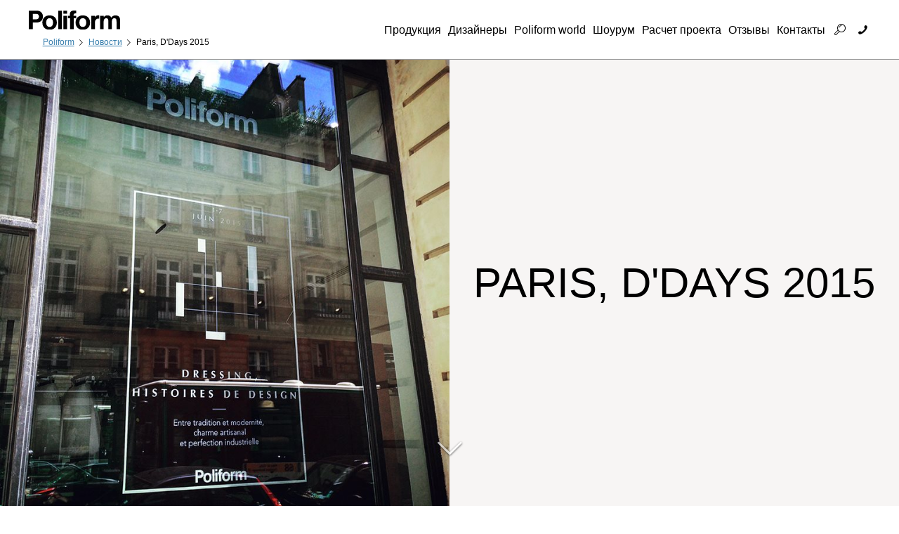

--- FILE ---
content_type: text/html; charset=UTF-8
request_url: https://www.poliform-home.ru/news/paris-d-days-2015/
body_size: 7793
content:
<!DOCTYPE html><html xml:lang="ru" lang="ru"><head> <title>Paris, D'Days 2015 - новости Poliform</title> <meta name="viewport" content="width=device-width, initial-scale=1, minimum-scale=1, maximum-scale=5"> <meta http-equiv="X-UA-Compatible" content="IE=edge"> <link rel="icon" href="/favicon.ico?v1.1" type="image/x-icon"> <link rel="shortcut icon" href="/favicon.ico?v1.1" type="image/x-icon"> <meta name="yandex-verification" content="1d4a1e5cfac87dec" /> <meta name="yandex-verification" content="046898d7e1a3ac24" /> <meta name="yandex-verification" content="015df9fdcb426d95" /> <meta name="google-site-verification" content="6KHln8PRFZKSaZGJ7RrGULTZJFwXIc3u5NGGExFwAvo" /> <meta http-equiv="Content-Type" content="text/html; charset=UTF-8" /><meta name="robots" content="index, follow" /><meta name="keywords" content="Итальянские кухни, итальянская мебель, мебель для кухни" /><meta name="description" content="NEWS | POLIFORM | Paris, D'Days 2015 The 15th D’Days event recently finished, the design festival which involves the Paris showrooms of the main companies in the furnishing" /><link rel="canonical" href="https://www.poliform-home.ru/news/paris-d-days-2015/" /> <link rel="apple-touch-icon" sizes="57x57" href="/local/templates/poliform/images/apple-touch-icon-57x57.png?v1.0"> <link rel="apple-touch-icon" sizes="60x60" href="/local/templates/poliform/images/apple-touch-icon-60x60.png?v1.0"> <link rel="apple-touch-icon" sizes="72x72" href="/local/templates/poliform/images/apple-touch-icon-72x72.png?v1.0"> <link rel="apple-touch-icon" sizes="76x76" href="/local/templates/poliform/images/apple-touch-icon-76x76.png?v1.0"> <link rel="apple-touch-icon" sizes="114x114" href="/local/templates/poliform/images/apple-touch-icon-114x114.png?v1.0"> <link rel="apple-touch-icon" sizes="120x120" href="/local/templates/poliform/images/apple-touch-icon-120x120.png?v1.0"> <link rel="apple-touch-icon" sizes="144x144" href="/local/templates/poliform/images/apple-touch-icon-144x144.png?v1.0"> <link rel="apple-touch-icon" sizes="152x152" href="/local/templates/poliform/images/apple-touch-icon-152x152.png?v1.0"> <link rel="apple-touch-icon" sizes="180x180" href="/local/templates/poliform/images/apple-touch-icon-180x180.png?v1.0"> <link rel="alternate" hreflang="x-default" href="https://www.poliform-home.ru/news/paris-d-days-2015/" /> <!-- BASE STYLES --> <link rel="preload" href="/local/templates/poliform/css/preload_styles.css?1752777179" as="style"><link rel="stylesheet" href="/local/templates/poliform/css/preload_styles.css?1752777179"> </head><body class="page-body "> <!-- Google Tag Manager (noscript) --> <noscript><iframe src="https://www.googletagmanager.com/ns.html?id=GTM-PM46DZMV" height="0" width="0" style="display:none;visibility:hidden"></iframe></noscript> <!-- End Google Tag Manager (noscript) --> <!-- Yandex.Metrika counter --> <script  data-skip-moving="true"> (function(m,e,t,r,i,k,a){m[i]=m[i]||function(){(m[i].a=m[i].a||[]).push(arguments)}; m[i].l=1*new Date(); for (var j = 0; j < document.scripts.length; j++) {if (document.scripts[j].src === r) { return; }} k=e.createElement(t),a=e.getElementsByTagName(t)[0],k.async=1,k.src=r,a.parentNode.insertBefore(k,a)}) (window, document, "script", "https://mc.yandex.ru/metrika/tag.js", "ym"); ym(51834539, "init", { clickmap:true, trackLinks:true, accurateTrackBounce:true, webvisor:true, ecommerce:"dataLayer" }); </script> <noscript><div><img src="https://mc.yandex.ru/watch/51834539" style="position:absolute; left:-9999px;" alt="" /></div></noscript> <!-- /Yandex.Metrika counter --><div id="panel"></div><!-- Page header--><div class="stickyDa"> <div class="header-line"> <div class="container"> <!--.top-callback-button.some-show--> <!-- a.btn.btn-success(href="") Обратный звонок--> <div class="row"> <!-- LOGO BLOCK--> <div class="col-7 col-md-4 align-self-center"> <a href="/" class="logo-block"> <img src="/local/templates/poliform/images/logo.svg?v1.0" alt="www.poliform-home.ru - Салон Poliform Studio" width="105" height="22" /> </a> <div class="breadcrumbs" itemscope itemtype="http://schema.org/BreadcrumbList"> <span id="bx_breadcrumb_0" itemprop="itemListElement" itemscope itemtype="http://schema.org/ListItem" class="breadcrumb-item"> <a href="/" itemprop="item" ><span itemprop="name">Poliform</span><meta itemprop="position" content="1"></a> </span> <span id="bx_breadcrumb_1" itemprop="itemListElement" itemscope itemtype="http://schema.org/ListItem" class="breadcrumb-item"> <a href="/news/" itemprop="item" ><span itemprop="name">Новости</span><meta itemprop="position" content="2"></a> </span><span class="breadcrumb-item" itemprop="itemListElement" itemscope itemtype="http://schema.org/ListItem"><span itemtype="http://schema.org/Thing" itemscope itemprop="item"> <span itemprop="name">Paris, D'Days 2015</span> </span><meta itemprop="position" content="3"></span></div> </div> <!-- MAIN MENU BLOCK--> <div class="col-5 col-md-8 align-self-center"> <div data-target="main-menu" class="menu-cup mobile-menu"><span class="icon-menu"></span></div> <div class="menu-cup mobile-menu"> <a href="tel:+74991323200" title="Позвонить в компанию" class="icon-phone"></a> </div> <div class="main-menu"> <ul> <li class="menu-close"> <a href="/products/">Продукция</a> <ul class="submenu"> <li class="menu-close"> <a href="/products/collections/day/">Day collection</a> <ul class="submenu"> <li> <a href="/products/day-systems/"><span class="menu-item-title">Гостиные Poliform</span></a> </li> <li> <a href="/products/armchairs/"><span class="menu-item-title">Кресла Poliform</span></a> </li> <li> <a href="/products/coffee-tables/"><span class="menu-item-title">Кофейные столики</span></a> </li> <li> <a href="/products/tables/"><span class="menu-item-title">Столы Poliform</span></a> </li> <li> <a href="/products/chairs/"><span class="menu-item-title">Стулья Poliform</span></a> </li> <li> <a href="/products/sideboards/"><span class="menu-item-title">Комоды</span></a> </li> <li> <a href="/products/bookshelves/"><span class="menu-item-title">Книжные полки</span></a> </li> <li> <a href="/products/writing-desks/"><span class="menu-item-title">Письменные столы</span></a> </li> <li> <a href="/products/carpets/"><span class="menu-item-title">Ковры Poliform</span></a> </li> </ul></li> <li class="menu-close"> <a href="/products/collections/night/">Night Collection</a> <ul class="submenu"> <li> <a href="/products/walk-in-closets/"><span class="menu-item-title">Гардеробные Poliform</span></a> </li> <li> <a href="/products/night-complements/"><span class="menu-item-title">Спальни Poliform</span></a> </li> <li> <a href="/products/beds/"><span class="menu-item-title">Кровати Poliform</span></a> </li> <li> <a href="/products/specchiere/"><span class="menu-item-title">Зеркала</span></a> </li> </ul></li> <li class="menu-close"> <a href="/products/collections/kitchen/">Kitchen collection</a> <ul class="submenu"> <li> <a href="/products/kitchens/"><span class="menu-item-title">Кухни Poliform</span></a> </li> <li> <a href="/products/stulya-barnye/"><span class="menu-item-title">Стулья барные Poliform</span></a> </li> </ul></li> <li class="menu-close"> <a href="/products/collections/sofas/">Sofas collection</a> <ul class="submenu"> <li> <a href="/products/sofas/"><span class="menu-item-title">Диваны Poliform</span></a> </li> <li> <a href="/products/coffee-tables/"><span class="menu-item-title">Кофейные столики</span></a> </li> <li> <a href="/products/benches/"><span class="menu-item-title">Банкетки</span></a> </li> <li> <a href="/products/pufy/"><span class="menu-item-title">Пуфы Poliform</span></a> </li> </ul></li> <li> <a href="/products/collections/news-2025/"><span class="menu-item-title">NEWS-2025</span></a> </li> </ul></li> <li> <a href="/designers/"><span class="menu-item-title">Дизайнеры</span></a> </li> <li> <a href="/poliform-world/"><span class="menu-item-title">Poliform world</span></a> </li> <li> <a href="/showroom/"><span class="menu-item-title">Шоурум</span></a> </li> <li> <a href="/project-calculation/"><span class="menu-item-title">Расчет проекта</span></a> </li> <li> <a href="/otzyvy/"><span class="menu-item-title">Отзывы</span></a> </li> <li> <a href="/contacts/"><span class="menu-item-title">Контакты</span></a> </li> <li> <a href="/search/" class="no-underline onlyMobile" title="Поиск"><span class="icon-search"></span><span class="menu-item-title">Поиск</span></a> </li> <li class="mobileHide"> <a href="tel:+74991323200" class="no-underline onlyMobile" title="+7 (499) 132-3200"><span class="icon-phone"></span><span class="menu-item-title">+7 (499) 132-3200</span></a> </li> </ul> </div> </div> </div> </div> </div></div><div class="header-line-cup"></div><section class="content-block"><div class="designer-page margin4"> <div class="full-screen-block without-header"> <div class="row no-gutters"> <div class="col-12 col-sm-6"> <picture class="imageCoverBlock"> <img src="/upload/iblock/f3c/paris_d_days_2015.JPG" alt="Paris, D'Days 2015" /> </picture> </div> <div class="col-12 col-sm-6"> <div class="designer-page-title"> <div class="designer-page-title-name"> <h1 itemprop="name">Paris, D'Days 2015</h1> </div> </div> </div> </div> <div class="full-screen-block-arrow"> <span class="icon-down-open-big"></span> </div> </div> <div class="container margin4"> <div class="row justify-content-center margin4"> <div class="col-10 col-lg-7"> <div class="textBlock center-text"> <div class="textBlock-content"> <div class="texts wow fadeIn"><h2>"Dressing, Histoires de Design" at Silvera Poliform showroom </h2><div class="text"><p> Недавно завершилось 15-е мероприятие D'Days - фестиваль дизайна, в котором ежегодно принимают участие парижские шоу-румы основных компаний в мебельной промышленности.</p><p> Темой этого года была «Опыт», которую Сильвера Полиформ решила интерпретировать в контексте «Одевание, дизайн истории». Инсталляция была посвящена историческому гардеробу Io, спроектированному Паоло Пива в 1989 году, и последней модели гардеробной коллекции Poliform Fitted, разработанной Родольфо Дордони.</p><p> Индивидуальность Io, гардероба, который возвышает ручную работу, с вниманием к дотошным деталям как с точки зрения его дизайна и внутренних аксессуаров, так и абсолютного минимализма Senzafine, развитой модульной системы шкафов-купе, которая вписывается во все пространства, преобразовала выставочный зал Silvera Poliform. в место встречи традиций и современности на несколько дней.</p><p> <br> SILVERA Poliform <br> 33 rue du Bac - 75007 Paris</p></div></div> <br> </div> </div> </div> </div> <div class="container"> <div class="gallery-block"> <div class="row"> <div class="col-xs-12 col-sm-4 col-md-3 col-lg-2"> <div class="image-wrap"> <a href="/upload/iblock/497/Parigi_D_Days_2015_2_125696.JPG" data-fslightbox="Paris, D'Days 2015"> <img src="/upload/resize_cache/iblock/497/554_554_2/Parigi_D_Days_2015_2_125696.JPG" width="554" height="554" alt="Paris, D'Days 2015" /> </a> </div> </div> <div class="col-xs-12 col-sm-4 col-md-3 col-lg-2"> <div class="image-wrap"> <a href="/upload/iblock/74f/Parigi_D_Days_2015_2_125694.JPG" data-fslightbox="Paris, D'Days 2015"> <img src="/upload/resize_cache/iblock/74f/554_554_2/Parigi_D_Days_2015_2_125694.JPG" width="554" height="554" alt="Paris, D'Days 2015 - 1" /> </a> </div> </div> <div class="col-xs-12 col-sm-4 col-md-3 col-lg-2"> <div class="image-wrap"> <a href="/upload/iblock/7e4/Parigi_D_Days_2015_2_125692.JPG" data-fslightbox="Paris, D'Days 2015"> <img src="/upload/resize_cache/iblock/7e4/554_554_2/Parigi_D_Days_2015_2_125692.JPG" width="554" height="554" alt="Paris, D'Days 2015 - 2" /> </a> </div> </div> <div class="col-xs-12 col-sm-4 col-md-3 col-lg-2"> <div class="image-wrap"> <a href="/upload/iblock/14f/Parigi_D_Days_2015_2_125695.JPG" data-fslightbox="Paris, D'Days 2015"> <img src="/upload/resize_cache/iblock/14f/554_554_2/Parigi_D_Days_2015_2_125695.JPG" width="554" height="554" alt="Paris, D'Days 2015 - 3" /> </a> </div> </div> <div class="col-xs-12 col-sm-4 col-md-3 col-lg-2"> <div class="image-wrap"> <a href="/upload/iblock/993/Parigi_D_Days_2015_2_125697.JPG" data-fslightbox="Paris, D'Days 2015"> <img src="/upload/resize_cache/iblock/993/554_554_2/Parigi_D_Days_2015_2_125697.JPG" width="554" height="554" alt="Paris, D'Days 2015 - 4" /> </a> </div> </div> <div class="col-xs-12 col-sm-4 col-md-3 col-lg-2"> <div class="image-wrap"> <a href="/upload/iblock/556/Parigi_D_Days_2015_2_125693.JPG" data-fslightbox="Paris, D'Days 2015"> <img src="/upload/resize_cache/iblock/556/554_554_2/Parigi_D_Days_2015_2_125693.JPG" width="554" height="554" alt="Paris, D'Days 2015 - 5" /> </a> </div> </div> </div> </div> </div> </div></div><div class="container"> </div> </section> <div class="image-wrap"> <picture> <source srcset="/upload/page_images/ki_contacts3_mobile@2x.webp?v1.0 1.25x, /upload/page_images/ki_contacts3_mobile.webp?v1.0" media="(max-width: 480px)" type="image/webp" > <source srcset="/upload/page_images/ki_contacts3_mobile@2x.jpg?v1.0 1.25x, /upload/page_images/ki_contacts3_mobile.jpg?v1.0" media="(max-width: 480px)" > <source srcset="/upload/page_images/ki_contacts3.webp?v1.0" type="image/webp" > <img src="/upload/page_images/ki_contacts3.jpg?v1.0" alt="Контакты" loading="lazy" style="filter: grayscale(40%)" > </picture> <div class="image-wrap-info"> <div class="image-wrap-title">Brandshop Poliform</div> <div class="image-wrap-subTitle">Москва, ул. Дмитрия Ульянова, д. 4/48</div> </div> </div> <footer id="page-footer" class="page-footer"> <div class="container"> <div class="row"> <div class="col-12 col-md-9"> <div class="row margin2"> <div class="col-12 col-md-8"> <div class="row footerMenu"> <div class="col-6 col-sm-4"> <div class="block-title left-text">Коллекции</div> <nav class="simple-menu"> <ul> <li> <a href="/products/kitchens/">Кухни</a> </li> <li> <a href="/products/day-systems/">Гостиные</a> </li> <li> <a href="/products/night-complements/">Спальни</a> </li> <li> <a href="/products/sofas/">Диваны</a> </li> <li> <a href="/products/outdoor/">OUTDOOR</a> </li> <li> <a href="/products/architectural/">ARCHITECTURAL</a> </li> <li> <a href="/products/collections/news-2024/">Новинки 2026</a> </li> </ul></nav> </div> <div class="col-6 col-sm-4"> <div class="block-title left-text">Компания</div> <nav class="simple-menu"> <ul> <li> <a href="/poliform-world/a-human-company/">Компания</a> </li> <li> <a href="/poliform-world/our-knownledge/">Наши знания</a> </li> <li> <a href="/poliform-world/poliform-lab/">Poliform Lab</a> </li> <li> <a href="/news/">Новости</a> </li> <li> <a href="/poliform-world/international-network/">Международная Сеть</a> </li> <li> <a href="/contract/">Проекты</a> </li> <li> <a href="/otzyvy/">Отзывы</a> </li> <li> <a href="/vacancies/">Вакансии</a> </li> </ul></nav> </div> <div class="col-12 col-sm-4"> <div class="block-title left-text">Ищите нас</div> <nav class="simple-menu"> <ul> <li> <a href="https://www.instagram.com/poliform.home?igsh=MXd1NGpvZnVqYjI1cg==" target="_blank">instagram</a> </li> <li> <a href="https://t.me/poliform_home" target="_blank">Telegram</a> </li> </ul></nav> </div> </div> </div> <div class="col-12 col-md-4"> <div id="comp_0c975d2625fee16a3ef2a01f9f052535"><div class="form-block"> <div class="block-title">Рассылка</div> <div class="form-block-description"> <form name="SIMPLE_FORM_5" action="/news/paris-d-days-2015/" method="POST" enctype="multipart/form-data"><input type="hidden" name="bxajaxid" id="bxajaxid_0c975d2625fee16a3ef2a01f9f052535_8BACKi" value="0c975d2625fee16a3ef2a01f9f052535" /><input type="hidden" name="AJAX_CALL" value="Y" /><input type="hidden" name="sessid" id="sessid" value="3a31c7e60b4a02d95644bda85aaa381f" /><input type="hidden" name="WEB_FORM_ID" value="5" /> <input type="hidden" name="params" value='{"AJAX_MODE":"Y","AJAX_OPTION_ADDITIONAL":"","AJAX_OPTION_HISTORY":"N","AJAX_OPTION_JUMP":"N","AJAX_OPTION_STYLE":"Y","CACHE_TIME":"3600","CACHE_TYPE":"A","CHAIN_ITEM_LINK":"","CHAIN_ITEM_TEXT":"","EDIT_URL":"","IGNORE_CUSTOM_TEMPLATE":"N","LIST_URL":"","SEF_MODE":"N","SUCCESS_URL":"","USE_EXTENDED_ERRORS":"N","VARIABLE_ALIASES":{"RESULT_ID":"RESULT_ID","WEB_FORM_ID":"WEB_FORM_ID"},"WEB_FORM_ID":"5","FROM_URL_FIELDS":["SIMPLE_QUESTION_977"],"AJAX_ID":"0c975d2625fee16a3ef2a01f9f052535","~AJAX_MODE":"Y","~AJAX_OPTION_ADDITIONAL":"","~AJAX_OPTION_HISTORY":"N","~AJAX_OPTION_JUMP":"N","~AJAX_OPTION_STYLE":"Y","~CACHE_TIME":"3600","~CACHE_TYPE":"A","~CHAIN_ITEM_LINK":"","~CHAIN_ITEM_TEXT":"","~EDIT_URL":"","~IGNORE_CUSTOM_TEMPLATE":"N","~LIST_URL":"","~SEF_MODE":"N","~SUCCESS_URL":"","~USE_EXTENDED_ERRORS":"N","~VARIABLE_ALIASES":{"RESULT_ID":"RESULT_ID","WEB_FORM_ID":"WEB_FORM_ID"},"~WEB_FORM_ID":"5","~FROM_URL_FIELDS":["SIMPLE_QUESTION_977"],"~AJAX_ID":"0c975d2625fee16a3ef2a01f9f052535"}' /> <div class="form-group-wrap SIMPLE_QUESTION_162 required-field" data-question-sid="SIMPLE_QUESTION_162"> <label for="form_field_11">E-mail<sup>*</sup></label><input type="text" id="form_field_11" placeholder="" class="form-control" name="form_email_11" value="" size="0" /> </div> <div class="form-group-wrap SIMPLE_QUESTION_977 required-field hidden from-url-input" data-question-sid="SIMPLE_QUESTION_977"> <label for="form_field_12" class="form-group"><input type="text" id="form_field_12" placeholder="From URL" class="form-control" name="form_text_12" value=""></label> </div> <div class="userconsent"> </div> <div class="buttons-block"> <input class="btn btn-info" type="submit" name="web_form_submit" value="Отправить" /> </div> </form> </div> </div></div> <div class="margin1"> <iframe src="https://yandex.ru/sprav/widget/rating-badge/81921934595?type=rating" width="150" height="50" title="yandex rating" frameborder="0"></iframe> </div> </div> </div> <div class="row margin2"> <div class="col-12"> <nav class="footer-menu"> <ul> <li> <a href="/">© 2025 Poliform</a> </li> <li> <a href="/sitemap/">Карта сайта</a> </li> <li> <a href="/upload/docs/rekv.docx">Реквизиты</a> </li> <li> <span class="load-popup-form" data-form="1">Обратный звонок</span> </li> <li> <a href="/contacts/cookie-policy/">Использование cookie</a> </li> <li> <a href="/user-policy/">Пользовательское соглашение</a> </li> </ul></nav> </div> </div> </div> <div class="col-12 col-md-3"> <div itemscope itemtype="http://schema.org/Organization" class="company-block"> <a href="/" class="logo-block"> <img src="/local/templates/poliform/images/logo.svg?v1.0" alt="www.poliform-home.ru - Салон Poliform Studio" width="105" height="22" /> </a> <div class="margin05">Салон <span itemprop="name">Poliform</span> - Официальный шоурум</div> <div class="margin05" itemprop="address" itemscope itemtype="http://schema.org/PostalAddress"> <span class="icon-point"></span>Адрес: <span itemprop="postalCode">119333</span>, <span itemprop="addressCountry">Россия</span>, <span itemprop="addressLocality">Москва</span>, <span itemprop="streetAddress">ул.&nbsp;Дмитрия&nbsp;Ульянова,&nbsp;д.&nbsp;4/48</span> </div> <div class="margin05 footer-phone-wrap"> <span class="icon-phone"></span>Телефон:<br /> <a href="tel:+74991323200" class="footer-phone" itemprop="telephone">+7 499 132 3200</a><br /> <a href="tel:+74991323800" class="footer-phone" itemprop="telephone">+7 499 132 3800</a> </div> <div class="margin05"> <span class="icon-mail"></span>E-mail: <a href="mailto:info@poliform-home.ru"><span itemprop="email">info@poliform-home.ru</span></a> </div> <div class="margin05"> <span class="icon-clock"></span>Часы работы: <time class="openingHours" datetime="Mo-Su 11:00−20:00">пн-вс 11:00-20:00</time> </div> <div class="margin05"> <a href="https://www.poliform-home.ru/" itemprop="url">www.poliform-home.ru</a> </div></div> </div> </div> </div> </footer>  <div class="up_button" title="Наверх"></div><link href="/bitrix/cache/css/s1/poliform/page_8e3df4fc07859c72db79e15e4c413eab/page_8e3df4fc07859c72db79e15e4c413eab_v1.css?175976258713559" type="text/css" rel="stylesheet" /><link href="/bitrix/cache/css/s1/poliform/template_a257f1abb64d05a2bdc9c29abc6ab22f/template_a257f1abb64d05a2bdc9c29abc6ab22f_v1.css?175976234591141" type="text/css" data-template-style="true" rel="stylesheet" /><script>if(!window.BX)window.BX={};if(!window.BX.message)window.BX.message=function(mess){if(typeof mess==='object'){for(let i in mess) {BX.message[i]=mess[i];} return true;}};</script><script>(window.BX||top.BX).message({"JS_CORE_LOADING":"Загрузка...","JS_CORE_NO_DATA":"- Нет данных -","JS_CORE_WINDOW_CLOSE":"Закрыть","JS_CORE_WINDOW_EXPAND":"Развернуть","JS_CORE_WINDOW_NARROW":"Свернуть в окно","JS_CORE_WINDOW_SAVE":"Сохранить","JS_CORE_WINDOW_CANCEL":"Отменить","JS_CORE_WINDOW_CONTINUE":"Продолжить","JS_CORE_H":"ч","JS_CORE_M":"м","JS_CORE_S":"с","JSADM_AI_HIDE_EXTRA":"Скрыть лишние","JSADM_AI_ALL_NOTIF":"Показать все","JSADM_AUTH_REQ":"Требуется авторизация!","JS_CORE_WINDOW_AUTH":"Войти","JS_CORE_IMAGE_FULL":"Полный размер"});</script><script src="/bitrix/js/main/core/core.min.js?1759761897229643"></script><script>BX.Runtime.registerExtension({"name":"main.core","namespace":"BX","loaded":true});</script><script>BX.setJSList(["\/bitrix\/js\/main\/core\/core_ajax.js","\/bitrix\/js\/main\/core\/core_promise.js","\/bitrix\/js\/main\/polyfill\/promise\/js\/promise.js","\/bitrix\/js\/main\/loadext\/loadext.js","\/bitrix\/js\/main\/loadext\/extension.js","\/bitrix\/js\/main\/polyfill\/promise\/js\/promise.js","\/bitrix\/js\/main\/polyfill\/find\/js\/find.js","\/bitrix\/js\/main\/polyfill\/includes\/js\/includes.js","\/bitrix\/js\/main\/polyfill\/matches\/js\/matches.js","\/bitrix\/js\/ui\/polyfill\/closest\/js\/closest.js","\/bitrix\/js\/main\/polyfill\/fill\/main.polyfill.fill.js","\/bitrix\/js\/main\/polyfill\/find\/js\/find.js","\/bitrix\/js\/main\/polyfill\/matches\/js\/matches.js","\/bitrix\/js\/main\/polyfill\/core\/dist\/polyfill.bundle.js","\/bitrix\/js\/main\/core\/core.js","\/bitrix\/js\/main\/polyfill\/intersectionobserver\/js\/intersectionobserver.js","\/bitrix\/js\/main\/lazyload\/dist\/lazyload.bundle.js","\/bitrix\/js\/main\/polyfill\/core\/dist\/polyfill.bundle.js","\/bitrix\/js\/main\/parambag\/dist\/parambag.bundle.js"]);</script><script>BX.Runtime.registerExtension({"name":"ui.design-tokens","namespace":"window","loaded":true});</script><script>BX.Runtime.registerExtension({"name":"ui.fonts.opensans","namespace":"window","loaded":true});</script><script>BX.Runtime.registerExtension({"name":"main.popup","namespace":"BX.Main","loaded":true});</script><script>BX.Runtime.registerExtension({"name":"popup","namespace":"window","loaded":true});</script><script>(window.BX||top.BX).message({"LANGUAGE_ID":"ru","FORMAT_DATE":"DD.MM.YYYY","FORMAT_DATETIME":"DD.MM.YYYY HH:MI:SS","COOKIE_PREFIX":"BITRIX_SM","SERVER_TZ_OFFSET":"10800","UTF_MODE":"Y","SITE_ID":"s1","SITE_DIR":"\/","USER_ID":"","SERVER_TIME":1769054754,"USER_TZ_OFFSET":0,"USER_TZ_AUTO":"Y","bitrix_sessid":"3a31c7e60b4a02d95644bda85aaa381f"});</script><script src="/bitrix/js/main/popup/dist/main.popup.bundle.min.js?175976193067261"></script><script>BX.setJSList(["\/local\/templates\/poliform\/js\/fslightbox.js","\/local\/templates\/poliform\/js\/wow.min.js","\/local\/templates\/poliform\/js\/scripts.min.js","\/local\/templates\/.default\/components\/bitrix\/form.result.new\/.default\/script.js"]);</script><script>BX.setCSSList(["\/local\/templates\/.default\/components\/bitrix\/news.detail\/designer-detail\/style.css","\/local\/templates\/.default\/components\/bitrix\/menu\/main-menu\/style.css","\/local\/templates\/.default\/components\/bitrix\/menu\/simple-menu\/style.css","\/local\/templates\/.default\/components\/bitrix\/form.result.new\/.default\/style.css","\/local\/templates\/.default\/components\/bitrix\/menu\/footer-menu\/style.css","\/local\/templates\/poliform\/styles.css","\/local\/templates\/poliform\/template_styles.css"]);</script><script src="/bitrix/cache/js/s1/poliform/template_70f643e34028ae175a6c9c05057d99b1/template_70f643e34028ae175a6c9c05057d99b1_v1.js?175976234513990"></script><script src="/bitrix/cache/js/s1/poliform/page_c2e86c56e748aa6a5b9f51a400524e9d/page_c2e86c56e748aa6a5b9f51a400524e9d_v1.js?175976258730892"></script><script>new Image().src='https://poliform-home.ru/bitrix/spread.php?s=QklUUklYX1NNX1NIT1dfTUFJTl9TQ1JFRU4BWQExODAwMTU4NzU0AS8BAQExAkJJVFJJWF9TTV9TSE9XX01BSU5fU0NSRUVOAVkBMTc2OTE0MTE1NAEvAQEBAg%3D%3D&k=efeefc1a53612c3ea936ef6489708168';</script><script>function _processform_8BACKi(){	if (BX('bxajaxid_0c975d2625fee16a3ef2a01f9f052535_8BACKi'))	{	var obForm = BX('bxajaxid_0c975d2625fee16a3ef2a01f9f052535_8BACKi').form;	BX.bind(obForm, 'submit', function() {BX.ajax.submitComponentForm(this, 'comp_0c975d2625fee16a3ef2a01f9f052535', true)});	}	BX.removeCustomEvent('onAjaxSuccess', _processform_8BACKi);
}
if (BX('bxajaxid_0c975d2625fee16a3ef2a01f9f052535_8BACKi'))	_processform_8BACKi();
else	BX.addCustomEvent('onAjaxSuccess', _processform_8BACKi);</script><script> window.UrlInput_0 = document.querySelector('[data-question-sid="SIMPLE_QUESTION_977"] input[type="text"]'); if ( window.UrlInput_0 !== undefined && window.UrlInput_0 !== null ) { window.UrlInput_0.value = document.location.href; } </script><script> (function(w,d,u){ var s=d.createElement('script');s.async=true;s.src=u+'?'+(Date.now()/60000|0); var h=d.getElementsByTagName('script')[0];h.parentNode.insertBefore(s,h); })(window,document,'https://cdn-ru.bitrix24.ru/b8315607/crm/site_button/loader_3_3huhhm.js'); </script></body></html>

--- FILE ---
content_type: text/css
request_url: https://www.poliform-home.ru/local/templates/poliform/css/preload_styles.css?1752777179
body_size: 5269
content:
@charset "UTF-8";@font-face{font-family:fontello;font-display:block;src:url(/local/templates/poliform/fonts/fontello.eot?23998697);src:url(/local/templates/poliform/fonts/fontello.eot?23998697#iefix) format("embedded-opentype"),url(/local/templates/poliform/fonts/fontello.woff2?23998697) format("woff2"),url(/local/templates/poliform/fonts/fontello.woff?23998697) format("woff"),url(/local/templates/poliform/fonts/fontello.ttf?23998697) format("truetype"),url(/local/templates/poliform/fonts/fontello.svg?23998697#fontello) format("svg");font-weight:400;font-style:normal}.icon-before,[class*=" icon-"]:before,[class^=icon-]:before{font-family:fontello;font-style:normal;font-weight:400;speak:none;display:inline-block;text-decoration:inherit;width:1em;margin-right:.2em;text-align:center;font-variant:normal;text-transform:none;line-height:1em;margin-left:.2em;-webkit-font-smoothing:antialiased;-moz-osx-font-smoothing:grayscale}.icon-location:before{content:"\e800"}.icon-heart:before{content:"\e801"}.icon-search:before{content:"\e802"}.icon-star:before{content:"\e803"}.icon-user:before{content:"\e804"}.icon-attach:before{content:"\e805"}.icon-eye:before{content:"\e806"}.icon-comment:before{content:"\e807"}.icon-cog:before{content:"\e808"}.icon-params:before{content:"\e809"}.icon-truck:before{content:"\e80a"}.icon-diamond:before{content:"\e80b"}.icon-mail:before{content:"\e80c"}.icon-camera:before{content:"\e80d"}.icon-photo:before{content:"\e80e"}.icon-paper-plane:before{content:"\e80f"}.icon-down-open-big:before{content:"\e810"}.icon-left-open-big:before{content:"\e811"}.icon-right-open-big:before{content:"\e812"}.icon-up-open-big:before{content:"\e813"}.icon-arrows-ccw:before{content:"\e814"}.icon-phone:before{content:"\e815"}.icon-cancel:before{content:"\e816"}.icon-menu:before{content:"\f0c9"}.icon-doc-text:before{content:"\f0f6"}.icon-file-pdf:before{content:"\f1c1"}.icon-file-word:before{content:"\f1c2"}.icon-file-excel:before{content:"\f1c3"}.icon-file-powerpoint:before{content:"\f1c4"}.icon-sliders:before{content:"\f1de"}.icon-twitter:before{content:"\f309"}.icon-facebook:before{content:"\f30c"}.icon-gplus:before{content:"\f30f"}.icon-pinterest:before{content:"\f312"}.icon-instagram:before{content:"\f32d"}html{width:100%;height:100%;font-family:sans-serif;line-height:1.15;-webkit-text-size-adjust:100%;-ms-text-size-adjust:100%;-ms-overflow-style:scrollbar;-webkit-tap-highlight-color:transparent}body{width:100%;min-height:100%;position:relative;margin:0;font-family:"Helvetica Neue",Helvetica,Verdana,sans-serif;font-size:1.1rem;font-weight:400;line-height:1.6;color:#000;text-align:left;background-color:#fff;-webkit-box-sizing:border-box;-moz-box-sizing:border-box;box-sizing:border-box;padding:0 0 390px}body.main-page{padding-top:0}@media (min-width:768px) and (max-width:991.98px){body{padding-bottom:0}}@media (max-width:575.98px){body{padding:0;font-size:15px}body #panel{display:none}}*,::after,::before{box-sizing:border-box;outline:0}@-ms-viewport{width:device-width}article,aside,figcaption,figure,footer,header,hgroup,main,nav,section{display:block}[tabindex="-1"]:focus{outline:0!important}.d-none{display:none}.d-inline{display:inline}.d-inline-block{display:inline-block}.d-block{display:block}.d-flex{display:flex}@media (min-width:576px){.d-sm-none{display:none}.d-sm-inline{display:inline}.d-sm-inline-block{display:inline-block}.d-sm-block{display:block}.d-sm-flex{display:flex}}@media (min-width:768px){.d-md-none{display:none}.d-md-inline{display:inline}.d-md-inline-block{display:inline-block}.d-md-block{display:block}.d-md-flex{display:flex}}@media (min-width:992px){.d-lg-none{display:none}.d-lg-inline{display:inline}.d-lg-inline-block{display:inline-block}.d-lg-block{display:block}.d-lg-flex{display:flex}}@media (min-width:1200px){.d-xl-none{display:none}.d-xl-inline{display:inline}.d-xl-inline-block{display:inline-block}.d-xl-block{display:block}.d-xl-flex{display:flex}}@media (min-width:1600px){.d-xxl-none{display:none}.d-xxl-inline{display:inline}.d-xxl-inline-block{display:inline-block}.d-xxl-block{display:block}.d-xxl-flex{display:flex}}.align-self-center{align-self:center}.align-self-flexend{align-self:flex-end}.justify-content-center{justify-content:center}main{margin-top:20px;margin-bottom:20px}main:first-child{margin-top:0}main:last-child{margin-bottom:0}@-webkit-keyframes move{0%{bottom:50px;-moz-opacity:1;-khtml-opacity:1;opacity:1}50%{bottom:20px;-moz-opacity:.6;-khtml-opacity:.6;opacity:.6}100%{bottom:50px;-moz-opacity:1;-khtml-opacity:1;opacity:1}}@-moz-keyframes move{0%{bottom:50px;-moz-opacity:1;-khtml-opacity:1;opacity:1}50%{bottom:20px;-moz-opacity:.6;-khtml-opacity:.6;opacity:.6}100%{bottom:50px;-moz-opacity:1;-khtml-opacity:1;opacity:1}}@-ms-keyframes move{0%{bottom:50px;-moz-opacity:1;-khtml-opacity:1;opacity:1}50%{bottom:20px;-moz-opacity:.6;-khtml-opacity:.6;opacity:.6}100%{bottom:50px;-moz-opacity:1;-khtml-opacity:1;opacity:1}}@-o-keyframes move{0%{bottom:50px;-moz-opacity:1;-khtml-opacity:1;opacity:1}50%{bottom:20px;-moz-opacity:.6;-khtml-opacity:.6;opacity:.6}100%{bottom:50px;-moz-opacity:1;-khtml-opacity:1;opacity:1}}@keyframes move{0%{bottom:50px;-moz-opacity:1;-khtml-opacity:1;opacity:1}50%{bottom:20px;-moz-opacity:.6;-khtml-opacity:.6;opacity:.6}100%{bottom:50px;-moz-opacity:1;-khtml-opacity:1;opacity:1}}.full-screen-block{position:relative;overflow:hidden;width:100%;height:100vh;min-height:600px;background:#000}.full-screen-block-arrow{position:absolute;left:50%;width:40px;height:80px;margin-left:-20px;bottom:50px;font-size:40px;line-height:40px;color:#fff;cursor:pointer;z-index:20;-webkit-animation:move 2s infinite ease-in-out;-moz-animation:move 2s infinite ease-in-out;-ms-animation:move 2s infinite ease-in-out;-o-animation:move 2s infinite ease-in-out;animation:move 2s infinite ease-in-out}.full-screen-block-arrow .icon-down-open-big{width:100%;max-width:0;text-align:center;text-shadow:0 1px 3px #000}.full-screen-block-arrow .icon-down-open-big:before{margin-left:0;margin-right:0}.full-screen-block-menu{position:absolute;right:40px;width:40px;height:40px;top:40px;font-size:40px;line-height:40px;color:#fff;cursor:pointer;z-index:20;-moz-opacity:.7;-khtml-opacity:.7;opacity:.7}.full-screen-block.without-header{height:calc(100vh - 85px)}.full-screen-block.max-height-50{max-height:50vh}.full-screen-block.max-height-60{max-height:60vh}.full-screen-block.max-height-70{max-height:70vh}.full-screen-block>.row{height:inherit;min-height:inherit}.full-screen-block-title{position:absolute;width:100%;z-index:20;top:50%;left:0;font-size:40px;line-height:50px;vertical-align:middle;margin-top:-25px;text-align:center;color:#fff;text-transform:uppercase}.full-screen-block-title .top-title{font-size:30px;line-height:40px;position:absolute;top:-50px;text-align:center;width:100%}.full-screen-block-title h1{text-align:center}.full-screen-block-description{font-size:16px;line-height:20px}.full-screen-block-text{position:absolute;width:100%;z-index:20;bottom:130px;left:0;font-size:18px;line-height:22px;vertical-align:middle;text-align:center;color:#fff}.full-screen-block-text p{margin-top:10px;margin-bottom:10px}.full-screen-block-text p:first-child{margin-top:0}.full-screen-block-text p:last-child{margin-bottom:0}.full-screen-block-text a{color:inherit}.full-screen-block-button{position:absolute;width:100%;z-index:20;bottom:100px;left:0;font-size:18px;line-height:22px;vertical-align:middle;text-align:center;color:#fff;text-transform:uppercase}.full-screen-block-button a{color:inherit;text-decoration:none;padding-bottom:5px;border-bottom:1px solid #fff}@media (max-width:575.98px){.full-screen-block.has-text .full-screen-block-title{top:30px;margin-top:0}.full-screen-block.has-text .full-screen-block-text{bottom:30px;padding:0 30px}}@media (max-width:575.98px){.full-screen-block.without-header{height:100vw}.full-screen-block.mobile-no-full-screen{height:auto}.full-screen-block.mobile-no-full-screen.without-header{height:inherit}}.video-banner{width:100%;height:100%;position:absolute;top:0;left:0;z-index:10}.video-banner-logo{display:block;width:328px;height:70px;position:absolute;z-index:20;top:50%;left:50%;margin:-35px 0 0 -164px;-moz-opacity:.85;-khtml-opacity:.85;opacity:.85}.video-banner-logo img{display:block;width:100%;height:auto}.video-banner-block{display:none}@media (max-width:575.98px){.video-banner-logo{width:150px;height:32px;margin:-16px 0 0 -75px}}.row{position:relative}.row>*{position:relative}.container .container{max-width:none;width:100%;padding:0}.row{--bs-gutter-x:30px;--bs-gutter-y:0;display:flex;flex-wrap:wrap;margin-top:calc(-1 * var(--bs-gutter-y));margin-right:calc(-.5 * var(--bs-gutter-x));margin-left:calc(-.5 * var(--bs-gutter-x))}.no-gutters{margin-right:0;margin-left:0}.no-gutters>.col,.no-gutters>[class*=col-]{padding-right:0;padding-left:0}.col,.col-1,.col-10,.col-11,.col-12,.col-2,.col-3,.col-4,.col-5,.col-6,.col-7,.col-8,.col-9,.col-auto,.col-lg,.col-lg-1,.col-lg-10,.col-lg-11,.col-lg-12,.col-lg-2,.col-lg-3,.col-lg-4,.col-lg-5,.col-lg-6,.col-lg-7,.col-lg-8,.col-lg-9,.col-lg-auto,.col-md,.col-md-1,.col-md-10,.col-md-11,.col-md-12,.col-md-2,.col-md-3,.col-md-4,.col-md-5,.col-md-6,.col-md-7,.col-md-8,.col-md-9,.col-md-auto,.col-sm,.col-sm-1,.col-sm-10,.col-sm-11,.col-sm-12,.col-sm-2,.col-sm-3,.col-sm-4,.col-sm-5,.col-sm-6,.col-sm-7,.col-sm-8,.col-sm-9,.col-sm-auto,.col-xl,.col-xl-1,.col-xl-10,.col-xl-11,.col-xl-12,.col-xl-2,.col-xl-3,.col-xl-4,.col-xl-5,.col-xl-6,.col-xl-7,.col-xl-8,.col-xl-9,.col-xl-auto,.col-xxl,.col-xxl-1,.col-xxl-10,.col-xxl-11,.col-xxl-12,.col-xxl-2,.col-xxl-3,.col-xxl-4,.col-xxl-5,.col-xxl-6,.col-xxl-7,.col-xxl-8,.col-xxl-9,.col-xxl-auto{position:relative;width:100%;padding-right:15px;padding-left:15px}.col{flex-basis:0;flex-grow:1;max-width:100%}.col-auto{flex:0 0 auto;width:auto;max-width:100%}.col-1{flex:0 0 auto;width:8.33333333%}.col-2{flex:0 0 auto;width:16.66666667%}.col-3{flex:0 0 auto;width:25%}.col-4{flex:0 0 auto;width:33.33333333%}.col-5{flex:0 0 auto;width:41.66666667%}.col-6{flex:0 0 auto;width:50%}.col-7{flex:0 0 auto;width:58.33333333%}.col-8{flex:0 0 auto;width:66.66666667%}.col-9{flex:0 0 auto;width:75%}.col-10{flex:0 0 auto;width:83.33333333%}.col-11{flex:0 0 auto;width:91.66666667%}.col-12{flex:0 0 auto;width:100%}@media (min-width:576px){.col-sm{flex-basis:0;flex-grow:1;max-width:100%}.col-sm-auto{flex:0 0 auto;width:auto;max-width:100%}.col-sm-1{flex:0 0 auto;width:8.33333333%}.col-sm-2{flex:0 0 auto;width:16.66666667%}.col-sm-3{flex:0 0 auto;width:25%}.col-sm-4{flex:0 0 auto;width:33.33333333%}.col-sm-5{flex:0 0 auto;width:41.66666667%}.col-sm-6{flex:0 0 auto;width:50%}.col-sm-7{flex:0 0 auto;width:58.33333333%}.col-sm-8{flex:0 0 auto;width:66.66666667%}.col-sm-9{flex:0 0 auto;width:75%}.col-sm-10{flex:0 0 auto;width:83.33333333%}.col-sm-11{flex:0 0 auto;width:91.66666667%}.col-sm-12{flex:0 0 auto;width:100%}}@media (min-width:768px){.col-md{flex-basis:0;flex-grow:1;max-width:100%}.col-md-auto{flex:0 0 auto;width:auto;max-width:100%}.col-md-1{flex:0 0 auto;width:8.33333333%}.col-md-2{flex:0 0 auto;width:16.66666667%}.col-md-3{flex:0 0 auto;width:25%}.col-md-4{flex:0 0 auto;width:33.33333333%}.col-md-5{flex:0 0 auto;width:41.66666667%}.col-md-6{flex:0 0 auto;width:50%}.col-md-7{flex:0 0 auto;width:58.33333333%}.col-md-8{flex:0 0 auto;width:66.66666667%}.col-md-9{flex:0 0 auto;width:75%}.col-md-10{flex:0 0 auto;width:83.33333333%}.col-md-11{flex:0 0 auto;width:91.66666667%}.col-md-12{flex:0 0 auto;width:100%}}@media (min-width:992px){.col-lg{flex-basis:0;flex-grow:1;max-width:100%}.col-lg-auto{flex:0 0 auto;width:auto;max-width:100%}.col-lg-1{flex:0 0 auto;width:8.33333333%}.col-lg-2{flex:0 0 auto;width:16.66666667%}.col-lg-3{flex:0 0 auto;width:25%}.col-lg-4{flex:0 0 auto;width:33.33333333%}.col-lg-5{flex:0 0 auto;width:41.66666667%}.col-lg-6{flex:0 0 auto;width:50%}.col-lg-7{flex:0 0 auto;width:58.33333333%}.col-lg-8{flex:0 0 auto;width:66.66666667%}.col-lg-9{flex:0 0 auto;width:75%}.col-lg-10{flex:0 0 auto;width:83.33333333%}.col-lg-11{flex:0 0 auto;width:91.66666667%}.col-lg-12{flex:0 0 auto;width:100%}}@media (min-width:1200px){.col-xl{flex-basis:0;flex-grow:1;max-width:100%}.col-xl-auto{flex:0 0 auto;width:auto;max-width:100%}.col-xl-1{flex:0 0 auto;width:8.33333333%}.col-xl-2{flex:0 0 auto;width:16.66666667%}.col-xl-3{flex:0 0 auto;width:25%}.col-xl-4{flex:0 0 auto;width:33.33333333%}.col-xl-5{flex:0 0 auto;width:41.66666667%}.col-xl-6{flex:0 0 auto;width:50%}.col-xl-7{flex:0 0 auto;width:58.33333333%}.col-xl-8{flex:0 0 auto;width:66.66666667%}.col-xl-9{flex:0 0 auto;width:75%}.col-xl-10{flex:0 0 auto;width:83.33333333%}.col-xl-11{flex:0 0 auto;width:91.66666667%}.col-xl-12{flex:0 0 auto;width:100%}}@media (min-width:1600px){.col-xxl{flex-basis:0;flex-grow:1;max-width:100%}.col-xxl-auto{flex:0 0 auto;width:auto;max-width:100%}.col-xxl-1{flex:0 0 auto;width:8.33333333%}.col-xxl-2{flex:0 0 auto;width:16.66666667%}.col-xxl-3{flex:0 0 auto;width:25%}.col-xxl-4{flex:0 0 auto;width:33.33333333%}.col-xxl-5{flex:0 0 auto;width:41.66666667%}.col-xxl-6{flex:0 0 auto;width:50%}.col-xxl-7{flex:0 0 auto;width:58.33333333%}.col-xxl-8{flex:0 0 auto;width:66.66666667%}.col-xxl-9{flex:0 0 auto;width:75%}.col-xxl-10{flex:0 0 auto;width:83.33333333%}.col-xxl-11{flex:0 0 auto;width:91.66666667%}.col-xxl-12{flex:0 0 auto;width:100%}}.row.no-gutters{margin-left:0;margin-right:0}.row.no-gutters>*{padding-left:0;padding-right:0}.row.gutters-40{margin-left:-40px;margin-right:-40px}.row.gutters-40>*{padding-left:40px;padding-right:40px}@media (min-width:576px) and (max-width:767.98px){.row.gutters-40{margin-left:-15px;margin-right:-15px}.row.gutters-40>*{padding-left:15px;padding-right:15px}}@media (max-width:575.98px){.row .col-12{margin-top:10px;margin-bottom:10px}.row .col-12:first-child{margin-top:0}.row .col-12:last-child{margin-bottom:0}.row.no-gutters .col-12{margin:0}}.order-1{order:1}.order-2{order:2}.order-3{order:3}.order-4{order:4}.order-5{order:5}.order-6{order:6}@media (min-width:576px) and (max-width:767.98px){.order-sm-1{order:1}}@media (min-width:576px) and (max-width:767.98px){.order-sm-2{order:2}}@media (min-width:576px) and (max-width:767.98px){.order-sm-3{order:3}}@media (min-width:576px) and (max-width:767.98px){.order-sm-4{order:4}}@media (min-width:576px) and (max-width:767.98px){.order-sm-5{order:5}}@media (min-width:576px) and (max-width:767.98px){.order-sm-6{order:6}}@media (min-width:768px){.order-md-1{order:1}}@media (min-width:768px){.order-md-2{order:2}}@media (min-width:768px){.order-md-3{order:3}}@media (min-width:768px){.order-md-4{order:4}}@media (min-width:768px){.order-md-5{order:5}}@media (min-width:768px){.order-md-6{order:6}}@media (min-width:992px){.order-lg-1{order:1}}@media (min-width:992px){.order-lg-2{order:2}}@media (min-width:992px){.order-lg-3{order:3}}@media (min-width:992px){.order-lg-4{order:4}}@media (min-width:992px){.order-lg-5{order:5}}@media (min-width:992px){.order-lg-6{order:6}}@media (max-width:575.98px){.offset-xs-1{margin-left:8.333333%}}@media (max-width:575.98px){.offset-xs-2{margin-left:16.666666%}}@media (min-width:768px){.offset-md-05{margin-left:4.1666666%}}@media (min-width:768px){.offset-md-1{margin-left:8.333333%}}@media (min-width:768px){.offset-md-2{margin-left:16.666666%}}@media (min-width:992px){.offset-lg-05{margin-left:4.1666666%}}@media (min-width:992px){.offset-lg-1{margin-left:8.333333%}}@media (min-width:992px){.offset-lg-2{margin-left:16.666666%}}@media (min-width:1200px){.offset-xl-1{margin-left:8.333333%}}@media (min-width:1200px){.offset-xl-2{margin-left:16.666666%}}.container,.container-fluid,.container-lg,.container-md,.container-sm,.container-xl,.container-xxl{--bs-gutter-x:30px;--bs-gutter-y:0;width:100%;padding-right:calc(var(--bs-gutter-x) * .5);padding-left:calc(var(--bs-gutter-x) * .5);margin-right:auto;margin-left:auto}@media (min-width:576px){.container,.container-sm{max-width:100%}}@media (min-width:768px){.container,.container-md,.container-sm{max-width:96%}}@media (min-width:992px){.container,.container-lg,.container-md,.container-sm{max-width:96%}}@media (min-width:1200px){.container,.container-lg,.container-md,.container-sm,.container-xl{max-width:96%}}@media (min-width:1600px){.container,.container-lg,.container-md,.container-sm,.container-xl,.container-xxl{max-width:1520px}}:root{--bs-breakpoint-xs:0;--bs-breakpoint-sm:576px;--bs-breakpoint-md:768px;--bs-breakpoint-lg:992px;--bs-breakpoint-xl:1200px;--bs-breakpoint-xxl:1600px}.row{--bs-gutter-x:30px;--bs-gutter-y:0;display:flex;flex-wrap:wrap;margin-top:calc(-1 * var(--bs-gutter-y));margin-right:calc(-.5 * var(--bs-gutter-x));margin-left:calc(-.5 * var(--bs-gutter-x))}.row>*{flex-shrink:0;width:100%;max-width:100%;padding-right:calc(var(--bs-gutter-x) * .5);padding-left:calc(var(--bs-gutter-x) * .5);margin-top:var(--bs-gutter-y)}.col{flex:1 0 0%}.row-cols-auto>*{flex:0 0 auto;width:auto}.row-cols-1>*{flex:0 0 auto;width:100%}.row-cols-2>*{flex:0 0 auto;width:50%}.row-cols-3>*{flex:0 0 auto;width:33.33333333%}.row-cols-4>*{flex:0 0 auto;width:25%}.row-cols-5>*{flex:0 0 auto;width:20%}.row-cols-6>*{flex:0 0 auto;width:16.66666667%}.col-auto{flex:0 0 auto;width:auto}.col-1{flex:0 0 auto;width:8.33333333%}.col-2{flex:0 0 auto;width:16.66666667%}.col-3{flex:0 0 auto;width:25%}.col-4{flex:0 0 auto;width:33.33333333%}.col-5{flex:0 0 auto;width:41.66666667%}.col-6{flex:0 0 auto;width:50%}.col-7{flex:0 0 auto;width:58.33333333%}.col-8{flex:0 0 auto;width:66.66666667%}.col-9{flex:0 0 auto;width:75%}.col-10{flex:0 0 auto;width:83.33333333%}.col-11{flex:0 0 auto;width:91.66666667%}.col-12{flex:0 0 auto;width:100%}.offset-1{margin-left:8.33333333%}.offset-2{margin-left:16.66666667%}.offset-3{margin-left:25%}.offset-4{margin-left:33.33333333%}.offset-5{margin-left:41.66666667%}.offset-6{margin-left:50%}.offset-7{margin-left:58.33333333%}.offset-8{margin-left:66.66666667%}.offset-9{margin-left:75%}.offset-10{margin-left:83.33333333%}.offset-11{margin-left:91.66666667%}.g-0,.gx-0{--bs-gutter-x:0}.g-0,.gy-0{--bs-gutter-y:0}.g-1,.gx-1{--bs-gutter-x:0.25rem}.g-1,.gy-1{--bs-gutter-y:0.25rem}.g-2,.gx-2{--bs-gutter-x:0.5rem}.g-2,.gy-2{--bs-gutter-y:0.5rem}.g-3,.gx-3{--bs-gutter-x:1rem}.g-3,.gy-3{--bs-gutter-y:1rem}.g-4,.gx-4{--bs-gutter-x:1.5rem}.g-4,.gy-4{--bs-gutter-y:1.5rem}.g-5,.gx-5{--bs-gutter-x:3rem}.g-5,.gy-5{--bs-gutter-y:3rem}@media (min-width:576px){.col-sm{flex:1 0 0%}.row-cols-sm-auto>*{flex:0 0 auto;width:auto}.row-cols-sm-1>*{flex:0 0 auto;width:100%}.row-cols-sm-2>*{flex:0 0 auto;width:50%}.row-cols-sm-3>*{flex:0 0 auto;width:33.33333333%}.row-cols-sm-4>*{flex:0 0 auto;width:25%}.row-cols-sm-5>*{flex:0 0 auto;width:20%}.row-cols-sm-6>*{flex:0 0 auto;width:16.66666667%}.col-sm-auto{flex:0 0 auto;width:auto}.col-sm-1{flex:0 0 auto;width:8.33333333%}.col-sm-2{flex:0 0 auto;width:16.66666667%}.col-sm-3{flex:0 0 auto;width:25%}.col-sm-4{flex:0 0 auto;width:33.33333333%}.col-sm-5{flex:0 0 auto;width:41.66666667%}.col-sm-6{flex:0 0 auto;width:50%}.col-sm-7{flex:0 0 auto;width:58.33333333%}.col-sm-8{flex:0 0 auto;width:66.66666667%}.col-sm-9{flex:0 0 auto;width:75%}.col-sm-10{flex:0 0 auto;width:83.33333333%}.col-sm-11{flex:0 0 auto;width:91.66666667%}.col-sm-12{flex:0 0 auto;width:100%}.offset-sm-0{margin-left:0}.offset-sm-1{margin-left:8.33333333%}.offset-sm-2{margin-left:16.66666667%}.offset-sm-3{margin-left:25%}.offset-sm-4{margin-left:33.33333333%}.offset-sm-5{margin-left:41.66666667%}.offset-sm-6{margin-left:50%}.offset-sm-7{margin-left:58.33333333%}.offset-sm-8{margin-left:66.66666667%}.offset-sm-9{margin-left:75%}.offset-sm-10{margin-left:83.33333333%}.offset-sm-11{margin-left:91.66666667%}.g-sm-0,.gx-sm-0{--bs-gutter-x:0}.g-sm-0,.gy-sm-0{--bs-gutter-y:0}.g-sm-1,.gx-sm-1{--bs-gutter-x:0.25rem}.g-sm-1,.gy-sm-1{--bs-gutter-y:0.25rem}.g-sm-2,.gx-sm-2{--bs-gutter-x:0.5rem}.g-sm-2,.gy-sm-2{--bs-gutter-y:0.5rem}.g-sm-3,.gx-sm-3{--bs-gutter-x:1rem}.g-sm-3,.gy-sm-3{--bs-gutter-y:1rem}.g-sm-4,.gx-sm-4{--bs-gutter-x:1.5rem}.g-sm-4,.gy-sm-4{--bs-gutter-y:1.5rem}.g-sm-5,.gx-sm-5{--bs-gutter-x:3rem}.g-sm-5,.gy-sm-5{--bs-gutter-y:3rem}}@media (min-width:768px){.col-md{flex:1 0 0%}.row-cols-md-auto>*{flex:0 0 auto;width:auto}.row-cols-md-1>*{flex:0 0 auto;width:100%}.row-cols-md-2>*{flex:0 0 auto;width:50%}.row-cols-md-3>*{flex:0 0 auto;width:33.33333333%}.row-cols-md-4>*{flex:0 0 auto;width:25%}.row-cols-md-5>*{flex:0 0 auto;width:20%}.row-cols-md-6>*{flex:0 0 auto;width:16.66666667%}.col-md-auto{flex:0 0 auto;width:auto}.col-md-1{flex:0 0 auto;width:8.33333333%}.col-md-2{flex:0 0 auto;width:16.66666667%}.col-md-3{flex:0 0 auto;width:25%}.col-md-4{flex:0 0 auto;width:33.33333333%}.col-md-5{flex:0 0 auto;width:41.66666667%}.col-md-6{flex:0 0 auto;width:50%}.col-md-7{flex:0 0 auto;width:58.33333333%}.col-md-8{flex:0 0 auto;width:66.66666667%}.col-md-9{flex:0 0 auto;width:75%}.col-md-10{flex:0 0 auto;width:83.33333333%}.col-md-11{flex:0 0 auto;width:91.66666667%}.col-md-12{flex:0 0 auto;width:100%}.offset-md-0{margin-left:0}.offset-md-1{margin-left:8.33333333%}.offset-md-2{margin-left:16.66666667%}.offset-md-3{margin-left:25%}.offset-md-4{margin-left:33.33333333%}.offset-md-5{margin-left:41.66666667%}.offset-md-6{margin-left:50%}.offset-md-7{margin-left:58.33333333%}.offset-md-8{margin-left:66.66666667%}.offset-md-9{margin-left:75%}.offset-md-10{margin-left:83.33333333%}.offset-md-11{margin-left:91.66666667%}.g-md-0,.gx-md-0{--bs-gutter-x:0}.g-md-0,.gy-md-0{--bs-gutter-y:0}.g-md-1,.gx-md-1{--bs-gutter-x:0.25rem}.g-md-1,.gy-md-1{--bs-gutter-y:0.25rem}.g-md-2,.gx-md-2{--bs-gutter-x:0.5rem}.g-md-2,.gy-md-2{--bs-gutter-y:0.5rem}.g-md-3,.gx-md-3{--bs-gutter-x:1rem}.g-md-3,.gy-md-3{--bs-gutter-y:1rem}.g-md-4,.gx-md-4{--bs-gutter-x:1.5rem}.g-md-4,.gy-md-4{--bs-gutter-y:1.5rem}.g-md-5,.gx-md-5{--bs-gutter-x:3rem}.g-md-5,.gy-md-5{--bs-gutter-y:3rem}}@media (min-width:992px){.col-lg{flex:1 0 0%}.row-cols-lg-auto>*{flex:0 0 auto;width:auto}.row-cols-lg-1>*{flex:0 0 auto;width:100%}.row-cols-lg-2>*{flex:0 0 auto;width:50%}.row-cols-lg-3>*{flex:0 0 auto;width:33.33333333%}.row-cols-lg-4>*{flex:0 0 auto;width:25%}.row-cols-lg-5>*{flex:0 0 auto;width:20%}.row-cols-lg-6>*{flex:0 0 auto;width:16.66666667%}.col-lg-auto{flex:0 0 auto;width:auto}.col-lg-1{flex:0 0 auto;width:8.33333333%}.col-lg-2{flex:0 0 auto;width:16.66666667%}.col-lg-3{flex:0 0 auto;width:25%}.col-lg-4{flex:0 0 auto;width:33.33333333%}.col-lg-5{flex:0 0 auto;width:41.66666667%}.col-lg-6{flex:0 0 auto;width:50%}.col-lg-7{flex:0 0 auto;width:58.33333333%}.col-lg-8{flex:0 0 auto;width:66.66666667%}.col-lg-9{flex:0 0 auto;width:75%}.col-lg-10{flex:0 0 auto;width:83.33333333%}.col-lg-11{flex:0 0 auto;width:91.66666667%}.col-lg-12{flex:0 0 auto;width:100%}.offset-lg-0{margin-left:0}.offset-lg-1{margin-left:8.33333333%}.offset-lg-2{margin-left:16.66666667%}.offset-lg-3{margin-left:25%}.offset-lg-4{margin-left:33.33333333%}.offset-lg-5{margin-left:41.66666667%}.offset-lg-6{margin-left:50%}.offset-lg-7{margin-left:58.33333333%}.offset-lg-8{margin-left:66.66666667%}.offset-lg-9{margin-left:75%}.offset-lg-10{margin-left:83.33333333%}.offset-lg-11{margin-left:91.66666667%}.g-lg-0,.gx-lg-0{--bs-gutter-x:0}.g-lg-0,.gy-lg-0{--bs-gutter-y:0}.g-lg-1,.gx-lg-1{--bs-gutter-x:0.25rem}.g-lg-1,.gy-lg-1{--bs-gutter-y:0.25rem}.g-lg-2,.gx-lg-2{--bs-gutter-x:0.5rem}.g-lg-2,.gy-lg-2{--bs-gutter-y:0.5rem}.g-lg-3,.gx-lg-3{--bs-gutter-x:1rem}.g-lg-3,.gy-lg-3{--bs-gutter-y:1rem}.g-lg-4,.gx-lg-4{--bs-gutter-x:1.5rem}.g-lg-4,.gy-lg-4{--bs-gutter-y:1.5rem}.g-lg-5,.gx-lg-5{--bs-gutter-x:3rem}.g-lg-5,.gy-lg-5{--bs-gutter-y:3rem}}@media (min-width:1200px){.col-xl{flex:1 0 0%}.row-cols-xl-auto>*{flex:0 0 auto;width:auto}.row-cols-xl-1>*{flex:0 0 auto;width:100%}.row-cols-xl-2>*{flex:0 0 auto;width:50%}.row-cols-xl-3>*{flex:0 0 auto;width:33.33333333%}.row-cols-xl-4>*{flex:0 0 auto;width:25%}.row-cols-xl-5>*{flex:0 0 auto;width:20%}.row-cols-xl-6>*{flex:0 0 auto;width:16.66666667%}.col-xl-auto{flex:0 0 auto;width:auto}.col-xl-1{flex:0 0 auto;width:8.33333333%}.col-xl-2{flex:0 0 auto;width:16.66666667%}.col-xl-3{flex:0 0 auto;width:25%}.col-xl-4{flex:0 0 auto;width:33.33333333%}.col-xl-5{flex:0 0 auto;width:41.66666667%}.col-xl-6{flex:0 0 auto;width:50%}.col-xl-7{flex:0 0 auto;width:58.33333333%}.col-xl-8{flex:0 0 auto;width:66.66666667%}.col-xl-9{flex:0 0 auto;width:75%}.col-xl-10{flex:0 0 auto;width:83.33333333%}.col-xl-11{flex:0 0 auto;width:91.66666667%}.col-xl-12{flex:0 0 auto;width:100%}.offset-xl-0{margin-left:0}.offset-xl-1{margin-left:8.33333333%}.offset-xl-2{margin-left:16.66666667%}.offset-xl-3{margin-left:25%}.offset-xl-4{margin-left:33.33333333%}.offset-xl-5{margin-left:41.66666667%}.offset-xl-6{margin-left:50%}.offset-xl-7{margin-left:58.33333333%}.offset-xl-8{margin-left:66.66666667%}.offset-xl-9{margin-left:75%}.offset-xl-10{margin-left:83.33333333%}.offset-xl-11{margin-left:91.66666667%}.g-xl-0,.gx-xl-0{--bs-gutter-x:0}.g-xl-0,.gy-xl-0{--bs-gutter-y:0}.g-xl-1,.gx-xl-1{--bs-gutter-x:0.25rem}.g-xl-1,.gy-xl-1{--bs-gutter-y:0.25rem}.g-xl-2,.gx-xl-2{--bs-gutter-x:0.5rem}.g-xl-2,.gy-xl-2{--bs-gutter-y:0.5rem}.g-xl-3,.gx-xl-3{--bs-gutter-x:1rem}.g-xl-3,.gy-xl-3{--bs-gutter-y:1rem}.g-xl-4,.gx-xl-4{--bs-gutter-x:1.5rem}.g-xl-4,.gy-xl-4{--bs-gutter-y:1.5rem}.g-xl-5,.gx-xl-5{--bs-gutter-x:3rem}.g-xl-5,.gy-xl-5{--bs-gutter-y:3rem}}@media (min-width:1600px){.col-xxl{flex:1 0 0%}.row-cols-xxl-auto>*{flex:0 0 auto;width:auto}.row-cols-xxl-1>*{flex:0 0 auto;width:100%}.row-cols-xxl-2>*{flex:0 0 auto;width:50%}.row-cols-xxl-3>*{flex:0 0 auto;width:33.33333333%}.row-cols-xxl-4>*{flex:0 0 auto;width:25%}.row-cols-xxl-5>*{flex:0 0 auto;width:20%}.row-cols-xxl-6>*{flex:0 0 auto;width:16.66666667%}.col-xxl-auto{flex:0 0 auto;width:auto}.col-xxl-1{flex:0 0 auto;width:8.33333333%}.col-xxl-2{flex:0 0 auto;width:16.66666667%}.col-xxl-3{flex:0 0 auto;width:25%}.col-xxl-4{flex:0 0 auto;width:33.33333333%}.col-xxl-5{flex:0 0 auto;width:41.66666667%}.col-xxl-6{flex:0 0 auto;width:50%}.col-xxl-7{flex:0 0 auto;width:58.33333333%}.col-xxl-8{flex:0 0 auto;width:66.66666667%}.col-xxl-9{flex:0 0 auto;width:75%}.col-xxl-10{flex:0 0 auto;width:83.33333333%}.col-xxl-11{flex:0 0 auto;width:91.66666667%}.col-xxl-12{flex:0 0 auto;width:100%}.offset-xxl-0{margin-left:0}.offset-xxl-1{margin-left:8.33333333%}.offset-xxl-2{margin-left:16.66666667%}.offset-xxl-3{margin-left:25%}.offset-xxl-4{margin-left:33.33333333%}.offset-xxl-5{margin-left:41.66666667%}.offset-xxl-6{margin-left:50%}.offset-xxl-7{margin-left:58.33333333%}.offset-xxl-8{margin-left:66.66666667%}.offset-xxl-9{margin-left:75%}.offset-xxl-10{margin-left:83.33333333%}.offset-xxl-11{margin-left:91.66666667%}.g-xxl-0,.gx-xxl-0{--bs-gutter-x:0}.g-xxl-0,.gy-xxl-0{--bs-gutter-y:0}.g-xxl-1,.gx-xxl-1{--bs-gutter-x:0.25rem}.g-xxl-1,.gy-xxl-1{--bs-gutter-y:0.25rem}.g-xxl-2,.gx-xxl-2{--bs-gutter-x:0.5rem}.g-xxl-2,.gy-xxl-2{--bs-gutter-y:0.5rem}.g-xxl-3,.gx-xxl-3{--bs-gutter-x:1rem}.g-xxl-3,.gy-xxl-3{--bs-gutter-y:1rem}.g-xxl-4,.gx-xxl-4{--bs-gutter-x:1.5rem}.g-xxl-4,.gy-xxl-4{--bs-gutter-y:1.5rem}.g-xxl-5,.gx-xxl-5{--bs-gutter-x:3rem}.g-xxl-5,.gy-xxl-5{--bs-gutter-y:3rem}}.header-line{width:100%;height:85px;background:#fff;position:relative;z-index:99;top:0;left:0;border-bottom:1px solid rgba(0,0,0,.4)}.header-line .container,.header-line .row{height:85px}@media (min-width:768px) and (max-width:991.98px){.header-line .container{width:100%;max-width:1000px}}@media (max-width:575.98px){.header-line{height:54px}.header-line .container,.header-line .row{height:inherit}}.stickyDa{width:100%;height:85px}.stickyDa .sticky{width:100%;position:fixed;z-index:101;top:0;left:0}.stickyDa .stop{position:relative;z-index:101}@media (max-width:575.98px){.stickyDa{height:54px}}.header-info{width:100%;height:20px;background:#f7f5f4;font-size:12px;line-height:20px;vertical-align:middle;color:#98a7ae}.header-info-item{display:-moz-inline-stack;display:inline-block;margin-left:25px}.header-info-item:first-child{margin-left:0}.header-info-item a{margin-left:25px}.header-info-item a:first-child{margin-left:0}.header-info-item .socialMenu a{font-size:14px;line-height:22px}.header-info-item .socialMenu li{margin:0}.header-info a{color:#98a7ae}.header-info .icon-phone{margin-right:5px}.header-info .icon-phone+a{margin-left:0}@media (max-width:575.98px){.header-info{display:none}}.logo-block{display:-moz-inline-stack;display:inline-block;vertical-align:middle;line-height:28px;-webkit-box-sizing:border-box;-moz-box-sizing:border-box;box-sizing:border-box;width:auto;max-width:130px;height:auto}.logo-block img{display:block;width:100%;height:auto}@media (max-width:575.98px){.logo-block{max-width:105px}}.main-menu{margin:0;padding:0;height:85px;list-style:none;text-align:right}.main-menu>ul{height:inherit;white-space:nowrap}.main-menu>ul>li{height:inherit;line-height:85px;margin-top:0;margin-bottom:0;vertical-align:middle}.main-menu>ul>li>.submenu{display:none}.main-menu ul{padding:0}.main-menu li{display:-moz-inline-stack;display:inline-block;margin-left:1rem}.main-menu li:first-child{margin-left:0}.main-menu a{text-decoration:none;color:#000;-moz-transition:color .5s ease-in-out;-o-transition:color .5s ease-in-out;-webkit-transition:color .5s ease-in-out;-ms-transition:color .5s ease-in-out;transition:color .5s ease-in-out;font-weight:400;padding:10px 0;position:relative}.main-menu a:after{content:"";display:block;width:0;height:1px;background:#000;position:absolute;left:0;bottom:0;-moz-transition:all .5s ease-in-out;-o-transition:all .5s ease-in-out;-webkit-transition:all .5s ease-in-out;-ms-transition:all .5s ease-in-out;transition:all .5s ease-in-out}.main-menu a:hover:after{width:100%}@media (min-width:992px) and (max-width:1199.98px){.main-menu li{margin-left:10px}.main-menu li:first-child{margin-left:0}.main-menu a{font-size:14px;line-height:1.5}}@media screen and (min-width:1200px) and (max-width:1400px){.main-menu li{margin-left:5px}.main-menu li:first-child{margin-left:0}.main-menu a{font-size:16px;line-height:1.5}}@media screen and (min-width:1100px) and (max-width:1200px){.main-menu li{margin-left:5px}.main-menu li:first-child{margin-left:0}.main-menu a{font-size:14px;line-height:1.5}}@media screen and (min-width:700px) and (max-width:990px){.main-menu li .icon-phone+.menu-item-title{display:none}}@media (min-width:768px) and (max-width:991.98px){.main-menu li{margin-left:5px}.main-menu li:first-child{margin-left:0}.main-menu a{font-size:13px;line-height:1.5}}@media (max-width:575.98px){.main-menu{display:none}.main-menu .submenu{display:none!important}}@media (max-width:575.98px){#main-menu{text-align:right}}.menu-cup{display:none;float:right}@media (max-width:575.98px){.menu-cup{display:-moz-inline-stack;display:inline-block;font-size:20px;cursor:pointer}.menu-cup+.menu-cup{margin-right:10px}}.menu-cup a{color:inherit;text-decoration:none}.breadcrumbs{display:-moz-inline-stack;display:inline-block;vertical-align:middle;margin-left:20px;font-size:12px;line-height:28px;position:relative;top:3px}.breadcrumbs:first-child{margin-left:0}@media (max-width:575.98px){.breadcrumbs{display:none}}.breadcrumb-item:before{font-family:fontello;font-style:normal;font-weight:400;speak:none;display:inline-block;text-decoration:inherit;width:1em;margin-right:.2em;text-align:center;font-variant:normal;text-transform:none;line-height:1em;margin-left:.2em;-webkit-font-smoothing:antialiased;-moz-osx-font-smoothing:grayscale;content:"\e812";font-size:10px;line-height:28px}.breadcrumb-item:first-child:before{display:none}
/*# sourceMappingURL=/local/templates/preload_styles.css.map */


--- FILE ---
content_type: text/css
request_url: https://www.poliform-home.ru/bitrix/cache/css/s1/poliform/page_8e3df4fc07859c72db79e15e4c413eab/page_8e3df4fc07859c72db79e15e4c413eab_v1.css?175976258713559
body_size: 2626
content:


/* Start:/local/templates/.default/components/bitrix/news.detail/designer-detail/style.min.css?173186278313325*/
.swiper-container-initialized .row{flex-wrap:unset;margin-left:0;margin-right:0}.swiper-container-initialized .row>*{padding-left:10px;padding-right:10px}.swiper-container{margin-left:auto;margin-right:auto;position:relative;list-style:none;padding:0;z-index:1}.swiper-container-wrap{margin-left:auto;margin-right:auto;position:relative;list-style:none;padding:0;overflow:hidden;z-index:1}@media (max-width:767.98px){.swiper-container.certificatesSwipe,.swiper-container.circleSwipe,.swiper-container.mobileSwipe{padding-bottom:40px}.swiper-container.aprovedSwipe{padding-bottom:20px}.swiper-container-wrap{padding-top:0;margin-top:0}}.swiper-container.swiper-carousel .swiper-pagination{display:none}@media (max-width:767.98px){.swiper-container.swiper-carousel{padding-bottom:40px}.swiper-container.swiper-carousel .swiper-pagination{display:block}}.swiper-container-vertical>.swiper-wrapper{flex-direction:column}.swiper-wrapper{position:relative;width:100%;height:100%;z-index:1;display:flex;transition-property:transform;box-sizing:content-box}.swiper-container-android .swiper-slide,.swiper-wrapper{transform:translate3d(0,0,0)}.swiper-container-multirow>.swiper-wrapper{flex-wrap:wrap}.swiper-container-multirow-column>.swiper-wrapper{flex-wrap:wrap;flex-direction:column}.swiper-container-free-mode>.swiper-wrapper{transition-timing-function:ease-out;margin:0 auto}.swiper-slide{flex-shrink:0;width:100%;position:relative;transition-property:transform}.swiper-slide-invisible-blank{visibility:hidden}.swiper-container-autoheight,.swiper-container-autoheight .swiper-slide{height:auto}.swiper-container-autoheight .swiper-wrapper{align-items:flex-start;transition-property:transform,height}.swiper-container-3d{perspective:1200px}.swiper-container-3d .swiper-cube-shadow,.swiper-container-3d .swiper-slide,.swiper-container-3d .swiper-slide-shadow-bottom,.swiper-container-3d .swiper-slide-shadow-left,.swiper-container-3d .swiper-slide-shadow-right,.swiper-container-3d .swiper-slide-shadow-top,.swiper-container-3d .swiper-wrapper{transform-style:preserve-3d}.swiper-container-3d .swiper-slide-shadow-bottom,.swiper-container-3d .swiper-slide-shadow-left,.swiper-container-3d .swiper-slide-shadow-right,.swiper-container-3d .swiper-slide-shadow-top{position:absolute;left:0;top:0;width:100%;height:100%;pointer-events:none;z-index:10}.swiper-container-3d .swiper-slide-shadow-left{background-image:linear-gradient(to left,rgba(0,0,0,.5),rgba(0,0,0,0))}.swiper-container-3d .swiper-slide-shadow-right{background-image:linear-gradient(to right,rgba(0,0,0,.5),rgba(0,0,0,0))}.swiper-container-3d .swiper-slide-shadow-top{background-image:linear-gradient(to top,rgba(0,0,0,.5),rgba(0,0,0,0))}.swiper-container-3d .swiper-slide-shadow-bottom{background-image:linear-gradient(to bottom,rgba(0,0,0,.5),rgba(0,0,0,0))}.swiper-container-css-mode>.swiper-wrapper{overflow:auto;scrollbar-width:none;-ms-overflow-style:none}.swiper-container-css-mode>.swiper-wrapper::-webkit-scrollbar{display:none}.swiper-container-css-mode>.swiper-wrapper>.swiper-slide{scroll-snap-align:start start}.swiper-container-horizontal.swiper-container-css-mode>.swiper-wrapper{scroll-snap-type:x mandatory}.swiper-container-vertical.swiper-container-css-mode>.swiper-wrapper{scroll-snap-type:y mandatory}:root{--swiper-navigation-size:44px}.swiper-button-next,.swiper-button-prev{position:absolute;width:40px;height:40px;top:50%;margin-top:-20px;font-size:20px;line-height:36px;vertical-align:middle;cursor:pointer;-moz-transition:color .5s ease-in-out;-o-transition:color .5s ease-in-out;-webkit-transition:color .5s ease-in-out;-ms-transition:color .5s ease-in-out;transition:color .5s ease-in-out;color:#fff;border:2px solid #fff;border-radius:50%;z-index:99;text-align:center}.swiper-button-next.swiper-button-disabled,.swiper-button-prev.swiper-button-disabled{opacity:.5;cursor:auto;pointer-events:none;color:#fff}.swiper-button-prev,.swiper-container-rtl .swiper-button-next{left:30px;right:auto}.swiper-button-next,.swiper-container-rtl .swiper-button-prev{right:30px;left:auto;text-indent:2px}.block-title-small~.swiper-container-wrap .swiper-button-next,.block-title-small~.swiper-container-wrap .swiper-button-prev{top:-80px}.block-title-small~.swiper-container-wrap .swiper-button-prev,.block-title-small~.swiper-container-wrap .swiper-container-rtl .swiper-button-next{left:auto;right:120px}.toggleBlock .swiper-container-wrap .swiper-button-next,.toggleBlock .swiper-container-wrap .swiper-button-prev{top:-65px}.toggleBlock .swiper-container-wrap .swiper-button-prev,.toggleBlock .swiper-container-wrap .swiper-container-rtl .swiper-button-next{left:auto;right:80px}.swiper-button-lock{display:none}.swiper-pagination{position:absolute;text-align:center;transition:.3s opacity;transform:translate3d(0,0,0);z-index:10}.swiper-pagination.swiper-pagination-hidden{opacity:0}.swiper-container-horizontal>.swiper-pagination-bullets,.swiper-pagination-custom,.swiper-pagination-fraction{bottom:0;left:0;width:100%}.swiper-pagination-bullets-dynamic{overflow:hidden;font-size:0}.swiper-pagination-bullets-dynamic .swiper-pagination-bullet{transform:scale(.33);position:relative}.swiper-pagination-bullets-dynamic .swiper-pagination-bullet-active{transform:scale(1)}.swiper-pagination-bullets-dynamic .swiper-pagination-bullet-active-main{transform:scale(1)}.swiper-pagination-bullets-dynamic .swiper-pagination-bullet-active-prev{transform:scale(.66)}.swiper-pagination-bullets-dynamic .swiper-pagination-bullet-active-prev-prev{transform:scale(.33)}.swiper-pagination-bullets-dynamic .swiper-pagination-bullet-active-next{transform:scale(.66)}.swiper-pagination-bullets-dynamic .swiper-pagination-bullet-active-next-next{transform:scale(.33)}.swiper-pagination-bullet{width:14px;height:14px;display:inline-block;border-radius:100%;background:#98a7ae;margin-left:20px}.swiper-pagination-bullet:first-child{margin-left:0}.swiper-pagination-bullet.swiper-pagination-bullet-active{background:#44f76b}button.swiper-pagination-bullet{border:none;margin:0;padding:0;box-shadow:none;-webkit-appearance:none;-moz-appearance:none;appearance:none}.swiper-pagination-clickable .swiper-pagination-bullet{cursor:pointer}.swiper-pagination-bullet-active{opacity:1;background:var(--swiper-pagination-color,var(--swiper-theme-color))}.swiper-container-vertical>.swiper-pagination-bullets{right:10px;top:50%;transform:translate3d(0,-50%,0)}.swiper-container-vertical>.swiper-pagination-bullets .swiper-pagination-bullet{margin:6px 0;display:block}.swiper-container-vertical>.swiper-pagination-bullets.swiper-pagination-bullets-dynamic{top:50%;transform:translateY(-50%);width:8px}.swiper-container-vertical>.swiper-pagination-bullets.swiper-pagination-bullets-dynamic .swiper-pagination-bullet{display:inline-block;transition:.2s transform,.2s top}.swiper-container-horizontal>.swiper-pagination-bullets.swiper-pagination-bullets-dynamic{left:50%;transform:translateX(-50%);white-space:nowrap}.swiper-container-horizontal>.swiper-pagination-bullets.swiper-pagination-bullets-dynamic .swiper-pagination-bullet{transition:.2s transform,.2s left}.swiper-container-horizontal.swiper-container-rtl>.swiper-pagination-bullets-dynamic .swiper-pagination-bullet{transition:.2s transform,.2s right}.swiper-pagination-progressbar{background:rgba(0,0,0,.25);position:absolute}.swiper-pagination-progressbar .swiper-pagination-progressbar-fill{background:var(--swiper-pagination-color,var(--swiper-theme-color));position:absolute;left:0;top:0;width:100%;height:100%;transform:scale(0);transform-origin:left top}.swiper-container-rtl .swiper-pagination-progressbar .swiper-pagination-progressbar-fill{transform-origin:right top}.swiper-container-horizontal>.swiper-pagination-progressbar,.swiper-container-vertical>.swiper-pagination-progressbar.swiper-pagination-progressbar-opposite{width:100%;height:4px;left:0;top:0}.swiper-container-horizontal>.swiper-pagination-progressbar.swiper-pagination-progressbar-opposite,.swiper-container-vertical>.swiper-pagination-progressbar{width:4px;height:100%;left:0;top:0}.swiper-pagination-white{--swiper-pagination-color:#ffffff}.swiper-pagination-black{--swiper-pagination-color:#000000}.swiper-pagination-lock{display:none}.swiper-scrollbar{border-radius:10px;position:relative;-ms-touch-action:none;background:rgba(0,0,0,.1)}.swiper-container-horizontal>.swiper-scrollbar{position:absolute;left:1%;bottom:3px;z-index:50;height:5px;width:98%}.swiper-container-vertical>.swiper-scrollbar{position:absolute;right:3px;top:1%;z-index:50;width:5px;height:98%}.swiper-scrollbar-drag{height:100%;width:100%;position:relative;background:rgba(0,0,0,.5);border-radius:10px;left:0;top:0}.swiper-scrollbar-cursor-drag{cursor:move}.swiper-scrollbar-lock{display:none}.swiper-zoom-container{width:100%;height:100%;display:flex;justify-content:center;align-items:center;text-align:center}.swiper-zoom-container>canvas,.swiper-zoom-container>img,.swiper-zoom-container>svg{max-width:100%;max-height:100%;object-fit:contain}.swiper-slide-zoomed{cursor:move}.swiper-lazy-preloader{width:42px;height:42px;position:absolute;left:50%;top:50%;margin-left:-21px;margin-top:-21px;z-index:10;transform-origin:50%;animation:swiper-preloader-spin 1s infinite linear;box-sizing:border-box;border:4px solid var(--swiper-preloader-color,var(--swiper-theme-color));border-radius:50%;border-top-color:transparent}.swiper-lazy-preloader-white{--swiper-preloader-color:#fff}.swiper-lazy-preloader-black{--swiper-preloader-color:#000}@keyframes swiper-preloader-spin{100%{transform:rotate(360deg)}}.swiper-container .swiper-notification{position:absolute;left:0;top:0;pointer-events:none;opacity:0;z-index:-1000}.swiper-container-fade.swiper-container-free-mode .swiper-slide{transition-timing-function:ease-out}.swiper-container-fade .swiper-slide{pointer-events:none;transition-property:opacity}.swiper-container-fade .swiper-slide .swiper-slide{pointer-events:none}.swiper-container-fade .swiper-slide-active,.swiper-container-fade .swiper-slide-active .swiper-slide-active{pointer-events:auto}.swiper-container-cube{overflow:visible}.swiper-container-cube .swiper-slide{pointer-events:none;-webkit-backface-visibility:hidden;backface-visibility:hidden;z-index:1;visibility:hidden;transform-origin:0 0;width:100%;height:100%}.swiper-container-cube .swiper-slide .swiper-slide{pointer-events:none}.swiper-container-cube.swiper-container-rtl .swiper-slide{transform-origin:100% 0}.swiper-container-cube .swiper-slide-active,.swiper-container-cube .swiper-slide-active .swiper-slide-active{pointer-events:auto}.swiper-container-cube .swiper-slide-active,.swiper-container-cube .swiper-slide-next,.swiper-container-cube .swiper-slide-next+.swiper-slide,.swiper-container-cube .swiper-slide-prev{pointer-events:auto;visibility:visible}.swiper-container-cube .swiper-slide-shadow-bottom,.swiper-container-cube .swiper-slide-shadow-left,.swiper-container-cube .swiper-slide-shadow-right,.swiper-container-cube .swiper-slide-shadow-top{z-index:0;-webkit-backface-visibility:hidden;backface-visibility:hidden}.swiper-container-cube .swiper-cube-shadow{position:absolute;left:0;bottom:0;width:100%;height:100%;background:#000;opacity:.6;-webkit-filter:blur(50px);filter:blur(50px);z-index:0}.swiper-container-flip{overflow:visible}.swiper-container-flip .swiper-slide{pointer-events:none;-webkit-backface-visibility:hidden;backface-visibility:hidden;z-index:1}.swiper-container-flip .swiper-slide .swiper-slide{pointer-events:none}.swiper-container-flip .swiper-slide-active,.swiper-container-flip .swiper-slide-active .swiper-slide-active{pointer-events:auto}.swiper-container-flip .swiper-slide-shadow-bottom,.swiper-container-flip .swiper-slide-shadow-left,.swiper-container-flip .swiper-slide-shadow-right,.swiper-container-flip .swiper-slide-shadow-top{z-index:0;-webkit-backface-visibility:hidden;backface-visibility:hidden}.designer-page .full-screen-block{background:#f7f5f4}.designer-page .imageCoverBlock:after{display:none}.designer-page-title{width:100%;height:100%;position:absolute;top:0;left:0}.designer-page-title-section{width:100%;top:50px;position:absolute;left:0;font-size:20px;line-height:22px;text-transform:uppercase;text-align:center}.designer-page-title-section a{color:#000;text-decoration:none}.designer-page-title-section a:hover{color:#000}.designer-page-title-name{width:100%;top:50%;position:absolute;padding:0 30px;left:0;font-size:60px;line-height:70px;vertical-align:middle;text-transform:uppercase;text-align:center;margin-top:-35px}.designer-page-title-name h1{font-size:inherit;line-height:inherit}.designer-page-title-action-block{width:100%;position:absolute;left:0;bottom:30px;text-align:center}.designer-page-title-action-block .button-block,.designer-page-title-action-block .price-block{margin-top:10px;margin-bottom:10px;padding-bottom:0}.designer-page-title-action-block .button-block:first-child,.designer-page-title-action-block .price-block:first-child{margin-top:0}.designer-page-title-action-block .button-block:last-child,.designer-page-title-action-block .price-block:last-child{margin-bottom:0}@media (max-width:767.98px){.designer-page-title-section{font-size:16px;line-height:18px}.designer-page-title-name{padding:0 20px;font-size:36px;line-height:40px;margin-top:-20px}}.gallery-block .row>*{margin-bottom:20px}
/* End */
/* /local/templates/.default/components/bitrix/news.detail/designer-detail/style.min.css?173186278313325 */


--- FILE ---
content_type: text/css
request_url: https://www.poliform-home.ru/bitrix/cache/css/s1/poliform/template_a257f1abb64d05a2bdc9c29abc6ab22f/template_a257f1abb64d05a2bdc9c29abc6ab22f_v1.css?175976234591141
body_size: 9990
content:


/* Start:/local/templates/.default/components/bitrix/menu/main-menu/style.css?17318627831352*/
.header-line .row>*{position:static}.main-menu>ul>li:hover>.submenu{display:block;position:absolute;width:100%;height:auto;top:100%;left:0;background:#fff;padding:40px 60px 10px 60px;margin:0;border-top:1px solid rgba(0,0,0,.4);border-bottom:1px solid rgba(0,0,0,.4)}.main-menu>ul>li:hover>.submenu:after{content:"";display:block;clear:both}.main-menu>ul>li:hover>.submenu>li{display:block;float:left;width:25%;overflow:hidden;margin:0 0 30px 0}.main-menu>ul>li:hover>.submenu>li>a{text-transform:uppercase}.main-menu .submenu{text-align:left}.main-menu .submenu a:after{display:none}.main-menu .submenu .submenu{width:100%;margin-top:20px;margin-bottom:20px}.main-menu .submenu .submenu:first-child{margin-top:0}.main-menu .submenu .submenu:last-child{margin-bottom:0}.main-menu .submenu .submenu li{display:block;margin-left:0;margin-top:8px;margin-bottom:8px;font-size:16px;line-height:120%}.main-menu .submenu .submenu li:first-child{margin-top:0}.main-menu .submenu .submenu li:last-child{margin-bottom:0}@media (max-width:575.98px){.mobileHide{display:none!important}}.onlyMobile .menu-item-title{display:none}@media (max-width:575.98px){.onlyMobile .menu-item-title{display:inline}.onlyMobile .icon-location,.onlyMobile .icon-search{display:none}}
/*# sourceMappingURL=/local/templates/.default/components/bitrix/menu/main-menu/style.css.map */

/* End */


/* Start:/local/templates/.default/components/bitrix/menu/simple-menu/style.min.css?1731862783395*/
.simple-menu{width:100%;margin-top:10px;margin-bottom:10px;font-size:16px;line-height:120%}.simple-menu:first-child{margin-top:0}.simple-menu:last-child{margin-bottom:0}.simple-menu ul{list-style:none;padding:0}.simple-menu ul li{margin-top:2px;margin-bottom:2px}.simple-menu ul li:first-child{margin-top:0}.simple-menu ul li:last-child{margin-bottom:0}.simple-menu ul li a{text-decoration:none}
/* End */


/* Start:/local/templates/.default/components/bitrix/form.result.new/.default/style.css?17390988961664*/
@charset "UTF-8";.form-block .form-group-wrap{margin-top:20px;margin-bottom:20px}.form-block .form-group-wrap:first-child{margin-top:0}.form-block .form-group-wrap:last-child{margin-bottom:0}.form-block .form-group-wrap label{display:block;margin-top:10px;margin-bottom:10px;font-size:16px;line-height:120%}.form-block .form-group-wrap label:first-child{margin-top:0}.form-block .form-group-wrap label:last-child{margin-bottom:0}.form-block .form-group-wrap input{width:100%;height:40px;border:none;background:#f7f5f4;padding:10px 20px;font-size:18px;line-height:20px;vertical-align:middle}.form-block .buttons-block{margin-top:20px;margin-bottom:20px}.form-block .buttons-block:first-child{margin-top:0}.form-block .buttons-block:last-child{margin-bottom:0}.form-block .buttons-block .btn{border:none;text-transform:uppercase;background:0 0;position:relative;cursor:pointer;margin:0;padding:0;font-size:18px;line-height:18px;border-bottom:1px solid #000;padding-bottom:5px;-webkit-appearance:none;-moz-appearance:none;appearance:none;color:#000;border-radius:0}.main-user-consent-request{font-size:14px;line-height:16px;vertical-align:middle}.main-user-consent-request .checkbox-emulation{display:-moz-inline-stack;display:inline-block;width:16px;height:16px;border:1px solid #000;margin-right:5px;position:relative;top:3px}.main-user-consent-request input{display:none}.main-user-consent-request input:checked+.checkbox-emulation:after{content:"";display:block;width:8px;height:8px;position:absolute;top:50%;left:50%;margin:-4px 0 0 -4px;background:#000}
/*# sourceMappingURL=/local/templates/.default/components/bitrix/form.result.new/.default/style.css.map */

/* End */


/* Start:/local/templates/.default/components/bitrix/menu/footer-menu/style.css?1738941776516*/
.footer-menu{width:100%;margin-top:10px;margin-bottom:10px;font-size:14px;line-height:120%}.footer-menu:first-child{margin-top:0}.footer-menu:last-child{margin-bottom:0}.footer-menu ul{list-style:none;padding:0}.footer-menu ul li{display:inline;margin:0 5px}.footer-menu ul li a{text-decoration:none}.footer-menu ul li span{cursor:pointer}@media (max-width:575.98px){.footer-menu ul{font-size:15px;line-height:180%}}
/*# sourceMappingURL=/local/templates/.default/components/bitrix/menu/footer-menu/style.css.map */

/* End */


/* Start:/local/templates/poliform/styles.css?17527771797453*/
@charset "UTF-8";a{color:#377ead;text-decoration:underline;cursor:pointer;-moz-transition:color .5s ease-in-out;-o-transition:color .5s ease-in-out;-webkit-transition:color .5s ease-in-out;-ms-transition:color .5s ease-in-out;transition:color .5s ease-in-out}a:hover{color:#2b6286;text-decoration:none}a.btn,a.no-underline{text-decoration:none!important}a.btn:hover,a.no-underline:hover{text-decoration:none!important}a.btn:after,a.no-underline:after{display:none!important}a:not([href]):not([tabindex]){color:inherit;text-decoration:none}a:not([href]):not([tabindex]):focus{outline:0}.center-text{text-align:center}.right-text{text-align:right}.h1,.h2,.h3,.h4,.h5,h1,h2,h3,h4,h5{margin-top:20px;margin-bottom:20px;font-weight:400}.h1:first-child,.h2:first-child,.h3:first-child,.h4:first-child,.h5:first-child,h1:first-child,h2:first-child,h3:first-child,h4:first-child,h5:first-child{margin-top:0}.h1:last-child,.h2:last-child,.h3:last-child,.h4:last-child,.h5:last-child,h1:last-child,h2:last-child,h3:last-child,h4:last-child,h5:last-child{margin-bottom:0}@media (max-width:575.98px){.h1,.h2,.h3,.h4,.h5,h1,h2,h3,h4,h5{text-align:center}}.h1,h1{font-size:36px;line-height:120%}@media (min-width:768px) and (max-width:991.98px){.h1,h1{font-size:24px;line-height:120%}}@media (min-width:576px) and (max-width:767.98px){.h1,h1{font-size:24px;line-height:130%}}@media (max-width:575.98px){.h1,h1{font-size:22px;line-height:130%}}.h2,h2{font-size:30px;line-height:120%}@media (min-width:576px) and (max-width:767.98px){.h2,h2{font-size:20px;line-height:130%}}@media (max-width:575.98px){.h2,h2{font-size:18px;line-height:130%}}.disable{cursor:not-allowed;color:#98a7ae}.disable a{cursor:not-allowed;color:#98a7ae}ol,p,ul{font-size:inherit;line-height:150%;margin-top:20px;margin-bottom:20px}ol:first-child,p:first-child,ul:first-child{margin-top:0}ol:last-child,p:last-child,ul:last-child{margin-bottom:0}ol li,ul li{margin-top:10px;margin-bottom:10px}ol li:first-child,ul li:first-child{margin-top:0}ol li:last-child,ul li:last-child{margin-bottom:0}@media (max-width:575.98px){ol,ul{padding-left:20px}ol li,ul li{margin-top:5px;margin-bottom:5px}ol li:first-child,ul li:first-child{margin-top:0}ol li:last-child,ul li:last-child{margin-bottom:0}}.block-head{margin-top:40px;margin-bottom:40px;font-family:"Times New Roman",Times,Georgia,serif}.block-head:first-child{margin-top:0}.block-head:last-child{margin-bottom:0}.main-page-text{font-size:20px}@media (max-width:575.98px){.main-page-text{font-size:16px}}.icon-wrap{position:relative;width:100%;border-radius:50%;overflow:hidden;border:1px solid #fff;margin-top:20px;margin-bottom:20px}.icon-wrap:before{content:"";display:block;padding-top:100%}.icon-wrap:first-child{margin-top:0}.icon-wrap:last-child{margin-bottom:0}.icon-wrap img{display:block;width:100%;height:auto;position:absolute;top:0;left:0}.advantage-block{font-size:14px;line-height:120%}.advantage-block-title{margin-top:10px;margin-bottom:10px;font-weight:700;padding-bottom:10px;border-bottom:1px solid #cecdca}.advantage-block-title:first-child{margin-top:0}.advantage-block-title:last-child{margin-bottom:0}.advantage-block dl{display:block;width:100%;text-align:center}.advantage-block dl dt{display:block;margin-top:20px;margin-bottom:20px;font-size:18px;line-height:22px;text-transform:uppercase}.advantage-block dl dt:first-child{margin-top:0}.advantage-block dl dt:last-child{margin-bottom:0}.advantage-block dl dd{display:block;margin-top:20px;margin-bottom:20px;font-size:56px;line-height:60px;text-transform:uppercase;font-weight:700;margin-left:0}.advantage-block dl dd:first-child{margin-top:0}.advantage-block dl dd:last-child{margin-bottom:0}.advantage-image{position:relative;width:100%;border-radius:50%;border:1px solid #fff;overflow:hidden;margin-top:10px;margin-bottom:10px}.advantage-image:before{content:"";display:block;padding-top:100%}.advantage-image:first-child{margin-top:0}.advantage-image:last-child{margin-bottom:0}.advantage-image img{display:block;width:100%;height:100%;position:absolute;top:0;left:0}.advantage-title{margin-top:10px;margin-bottom:10px;text-align:center;color:#98a7ae}.advantage-title:first-child{margin-top:0}.advantage-title:last-child{margin-bottom:0}.advantage-block-title{font-size:21px;line-height:120%;font-family:"Times New Roman",Times,Georgia,serif}.image-wrap{display:block;width:100%;height:auto}.image-wrap img{display:block;width:100%;height:auto}.post-head{margin-top:20px;margin-bottom:20px}.post-head:first-child{margin-top:0}.post-head:last-child{margin-bottom:0}.post-image{position:relative}.post-image .bx-rating{width:auto;position:absolute;right:20px;bottom:15px;-moz-opacity:.6;-khtml-opacity:.6;opacity:.6}.post-image .bx-rating .bx-rating-icon{fill:#fff}.video-wrap{display:block;position:relative;position:relative;width:100%}.video-wrap:before{content:"";display:block;padding-top:56.25%}.video-wrap iframe{display:block;width:100%;height:100%;position:absolute;top:0;left:0}.clear{margin:0;padding:0;list-style:none}.clear>li{margin:0;padding:0}.clear>li:before{content:none}.delivery-block .col-1{text-align:center}.delivery-block .icon-truck{font-size:26px;color:#98a7ae}.textBlock{max-width:100%;overflow:hidden}.textBlock-title{margin-top:60px;margin-bottom:60px;text-transform:uppercase}.textBlock-title:first-child{margin-top:0}.textBlock-title:last-child{margin-bottom:0}.textBlock-title a{color:inherit;text-decoration:none}.textBlock img{max-width:100%;width:auto;height:auto}.textBlock-button{margin-top:60px;margin-bottom:60px;padding-bottom:5px}.textBlock-button:first-child{margin-top:0}.textBlock-button:last-child{margin-bottom:0}.textBlock-button a{color:inherit;text-decoration:none;position:relative;text-transform:uppercase}.textBlock-button a:after{content:"";display:block;width:100%;height:1px;background:#000;position:absolute;left:0;bottom:-5px}@media (max-width:575.98px){.textBlock-title{margin-top:20px;margin-bottom:20px}.textBlock-title:first-child{margin-top:0}.textBlock-title:last-child{margin-bottom:0}}.text-block-wrap .full-screen-block{background:#f7f5f4;color:#000}.text-block-wrap .full-screen-block-title{color:inherit}.text-block-wrap .full-screen-block-title a{color:inherit;text-decoration:none}@media (max-width:575.98px){.text-block-wrap .full-screen-block-title{top:30px;margin-top:0}}.text-block-wrap .full-screen-block-text{color:inherit;bottom:160px;padding:0 100px;font-size:18px;line-height:22px}@media (max-width:575.98px){.text-block-wrap .full-screen-block-text{bottom:30px;padding:0 30px;font-size:16px;line-height:18px}}.text-block-wrap .full-screen-block-button{color:inherit}.text-block-wrap .full-screen-block-button a{color:inherit;border-bottom:1px solid #000}@media (min-width:576px){.text-block-wrap .full-screen-block:nth-child(2n) .row .col-sm-6:first-child{order:1}.text-block-wrap .full-screen-block:nth-child(2n) .row .col-sm-6:last-child{order:0}}@media (max-width:767.98px){.fn.org{display:block;text-align:center}}@media (max-width:767.98px){.scrollImage{width:100%;height:50vh;overflow-x:scroll;direction:rtl;scrollbar-width:thin;scrollbar-color:#377ead #000}.scrollImage::-webkit-scrollbar{height:4px}.scrollImage::-webkit-scrollbar-track{background:#000}.scrollImage::-webkit-scrollbar-thumb{background-color:#377ead}.scrollImage .image-wrap{height:100%}.scrollImage .image-wrap img{display:block;width:auto;height:100%}}
/*# sourceMappingURL=/local/templates/styles.css.map */

/* End */


/* Start:/local/templates/poliform/template_styles.css?175277719478649*/
@charset "UTF-8";.image-wrap{width:100%;overflow:hidden;position:relative}.image-wrap picture{display:block;position:relative;z-index:1}.image-wrap img{display:block;width:100%;height:auto}.image-wrap-info{width:100%;position:absolute;z-index:10;left:0;bottom:20px;text-align:center;color:#fff;text-shadow:0 0 20px #000}.image-wrap-title{font-weight:700;margin-top:10px;margin-bottom:10px;font-size:26px}.image-wrap-title:first-child{margin-top:0}.image-wrap-title:last-child{margin-bottom:0}@media (max-width:575.98px){.image-wrap:has(.image-wrap-info){display:flex;flex-direction:column;flex-wrap:wrap}.image-wrap:has(.image-wrap-info) .image-wrap-info{order:1;flex:1;text-shadow:none;position:relative;margin-bottom:40px;margin-top:20px;color:#000}.image-wrap:has(.image-wrap-info) .image-wrap-info:last-child{margin-bottom:0}.image-wrap:has(.image-wrap-info) .image-wrap-info:first-child{margin-top:0}.image-wrap:has(.image-wrap-info) .image-wrap-title{font-size:20px}.image-wrap:has(.image-wrap-info) img,.image-wrap:has(.image-wrap-info) picture{order:2;flex:1}}/*!
 * animate.css -http://daneden.me/animate
 * Version - 3.7.0
 * Licensed under the MIT license - http://opensource.org/licenses/MIT
 *
 * Copyright (c) 2018 Daniel Eden
 */@-webkit-keyframes bounce{20%,53%,80%,from,to{-webkit-animation-timing-function:cubic-bezier(.215,.61,.355,1);animation-timing-function:cubic-bezier(.215,.61,.355,1);-webkit-transform:translate3d(0,0,0);transform:translate3d(0,0,0)}40%,43%{-webkit-animation-timing-function:cubic-bezier(.755,.05,.855,.06);animation-timing-function:cubic-bezier(.755,.05,.855,.06);-webkit-transform:translate3d(0,-30px,0);transform:translate3d(0,-30px,0)}70%{-webkit-animation-timing-function:cubic-bezier(.755,.05,.855,.06);animation-timing-function:cubic-bezier(.755,.05,.855,.06);-webkit-transform:translate3d(0,-15px,0);transform:translate3d(0,-15px,0)}90%{-webkit-transform:translate3d(0,-4px,0);transform:translate3d(0,-4px,0)}}@keyframes bounce{20%,53%,80%,from,to{-webkit-animation-timing-function:cubic-bezier(.215,.61,.355,1);animation-timing-function:cubic-bezier(.215,.61,.355,1);-webkit-transform:translate3d(0,0,0);transform:translate3d(0,0,0)}40%,43%{-webkit-animation-timing-function:cubic-bezier(.755,.05,.855,.06);animation-timing-function:cubic-bezier(.755,.05,.855,.06);-webkit-transform:translate3d(0,-30px,0);transform:translate3d(0,-30px,0)}70%{-webkit-animation-timing-function:cubic-bezier(.755,.05,.855,.06);animation-timing-function:cubic-bezier(.755,.05,.855,.06);-webkit-transform:translate3d(0,-15px,0);transform:translate3d(0,-15px,0)}90%{-webkit-transform:translate3d(0,-4px,0);transform:translate3d(0,-4px,0)}}.bounce{-webkit-animation-name:bounce;animation-name:bounce;-webkit-transform-origin:center bottom;transform-origin:center bottom}@-webkit-keyframes flash{50%,from,to{opacity:1}25%,75%{opacity:0}}@keyframes flash{50%,from,to{opacity:1}25%,75%{opacity:0}}.flash{-webkit-animation-name:flash;animation-name:flash}@-webkit-keyframes pulse{from{-webkit-transform:scale3d(1,1,1);transform:scale3d(1,1,1)}50%{-webkit-transform:scale3d(1.05,1.05,1.05);transform:scale3d(1.05,1.05,1.05)}to{-webkit-transform:scale3d(1,1,1);transform:scale3d(1,1,1)}}@keyframes pulse{from{-webkit-transform:scale3d(1,1,1);transform:scale3d(1,1,1)}50%{-webkit-transform:scale3d(1.05,1.05,1.05);transform:scale3d(1.05,1.05,1.05)}to{-webkit-transform:scale3d(1,1,1);transform:scale3d(1,1,1)}}.pulse{-webkit-animation-name:pulse;animation-name:pulse}@-webkit-keyframes rubberBand{from{-webkit-transform:scale3d(1,1,1);transform:scale3d(1,1,1)}30%{-webkit-transform:scale3d(1.25,.75,1);transform:scale3d(1.25,.75,1)}40%{-webkit-transform:scale3d(.75,1.25,1);transform:scale3d(.75,1.25,1)}50%{-webkit-transform:scale3d(1.15,.85,1);transform:scale3d(1.15,.85,1)}65%{-webkit-transform:scale3d(.95,1.05,1);transform:scale3d(.95,1.05,1)}75%{-webkit-transform:scale3d(1.05,.95,1);transform:scale3d(1.05,.95,1)}to{-webkit-transform:scale3d(1,1,1);transform:scale3d(1,1,1)}}@keyframes rubberBand{from{-webkit-transform:scale3d(1,1,1);transform:scale3d(1,1,1)}30%{-webkit-transform:scale3d(1.25,.75,1);transform:scale3d(1.25,.75,1)}40%{-webkit-transform:scale3d(.75,1.25,1);transform:scale3d(.75,1.25,1)}50%{-webkit-transform:scale3d(1.15,.85,1);transform:scale3d(1.15,.85,1)}65%{-webkit-transform:scale3d(.95,1.05,1);transform:scale3d(.95,1.05,1)}75%{-webkit-transform:scale3d(1.05,.95,1);transform:scale3d(1.05,.95,1)}to{-webkit-transform:scale3d(1,1,1);transform:scale3d(1,1,1)}}.rubberBand{-webkit-animation-name:rubberBand;animation-name:rubberBand}@-webkit-keyframes shake{from,to{-webkit-transform:translate3d(0,0,0);transform:translate3d(0,0,0)}10%,30%,50%,70%,90%{-webkit-transform:translate3d(-10px,0,0);transform:translate3d(-10px,0,0)}20%,40%,60%,80%{-webkit-transform:translate3d(10px,0,0);transform:translate3d(10px,0,0)}}@keyframes shake{from,to{-webkit-transform:translate3d(0,0,0);transform:translate3d(0,0,0)}10%,30%,50%,70%,90%{-webkit-transform:translate3d(-10px,0,0);transform:translate3d(-10px,0,0)}20%,40%,60%,80%{-webkit-transform:translate3d(10px,0,0);transform:translate3d(10px,0,0)}}.shake{-webkit-animation-name:shake;animation-name:shake}@-webkit-keyframes headShake{0%{-webkit-transform:translateX(0);transform:translateX(0)}6.5%{-webkit-transform:translateX(-6px) rotateY(-9deg);transform:translateX(-6px) rotateY(-9deg)}18.5%{-webkit-transform:translateX(5px) rotateY(7deg);transform:translateX(5px) rotateY(7deg)}31.5%{-webkit-transform:translateX(-3px) rotateY(-5deg);transform:translateX(-3px) rotateY(-5deg)}43.5%{-webkit-transform:translateX(2px) rotateY(3deg);transform:translateX(2px) rotateY(3deg)}50%{-webkit-transform:translateX(0);transform:translateX(0)}}@keyframes headShake{0%{-webkit-transform:translateX(0);transform:translateX(0)}6.5%{-webkit-transform:translateX(-6px) rotateY(-9deg);transform:translateX(-6px) rotateY(-9deg)}18.5%{-webkit-transform:translateX(5px) rotateY(7deg);transform:translateX(5px) rotateY(7deg)}31.5%{-webkit-transform:translateX(-3px) rotateY(-5deg);transform:translateX(-3px) rotateY(-5deg)}43.5%{-webkit-transform:translateX(2px) rotateY(3deg);transform:translateX(2px) rotateY(3deg)}50%{-webkit-transform:translateX(0);transform:translateX(0)}}.headShake{-webkit-animation-timing-function:ease-in-out;animation-timing-function:ease-in-out;-webkit-animation-name:headShake;animation-name:headShake}@-webkit-keyframes swing{20%{-webkit-transform:rotate3d(0,0,1,15deg);transform:rotate3d(0,0,1,15deg)}40%{-webkit-transform:rotate3d(0,0,1,-10deg);transform:rotate3d(0,0,1,-10deg)}60%{-webkit-transform:rotate3d(0,0,1,5deg);transform:rotate3d(0,0,1,5deg)}80%{-webkit-transform:rotate3d(0,0,1,-5deg);transform:rotate3d(0,0,1,-5deg)}to{-webkit-transform:rotate3d(0,0,1,0deg);transform:rotate3d(0,0,1,0deg)}}@keyframes swing{20%{-webkit-transform:rotate3d(0,0,1,15deg);transform:rotate3d(0,0,1,15deg)}40%{-webkit-transform:rotate3d(0,0,1,-10deg);transform:rotate3d(0,0,1,-10deg)}60%{-webkit-transform:rotate3d(0,0,1,5deg);transform:rotate3d(0,0,1,5deg)}80%{-webkit-transform:rotate3d(0,0,1,-5deg);transform:rotate3d(0,0,1,-5deg)}to{-webkit-transform:rotate3d(0,0,1,0deg);transform:rotate3d(0,0,1,0deg)}}.swing{-webkit-transform-origin:top center;transform-origin:top center;-webkit-animation-name:swing;animation-name:swing}@-webkit-keyframes tada{from{-webkit-transform:scale3d(1,1,1);transform:scale3d(1,1,1)}10%,20%{-webkit-transform:scale3d(.9,.9,.9) rotate3d(0,0,1,-3deg);transform:scale3d(.9,.9,.9) rotate3d(0,0,1,-3deg)}30%,50%,70%,90%{-webkit-transform:scale3d(1.1,1.1,1.1) rotate3d(0,0,1,3deg);transform:scale3d(1.1,1.1,1.1) rotate3d(0,0,1,3deg)}40%,60%,80%{-webkit-transform:scale3d(1.1,1.1,1.1) rotate3d(0,0,1,-3deg);transform:scale3d(1.1,1.1,1.1) rotate3d(0,0,1,-3deg)}to{-webkit-transform:scale3d(1,1,1);transform:scale3d(1,1,1)}}@keyframes tada{from{-webkit-transform:scale3d(1,1,1);transform:scale3d(1,1,1)}10%,20%{-webkit-transform:scale3d(.9,.9,.9) rotate3d(0,0,1,-3deg);transform:scale3d(.9,.9,.9) rotate3d(0,0,1,-3deg)}30%,50%,70%,90%{-webkit-transform:scale3d(1.1,1.1,1.1) rotate3d(0,0,1,3deg);transform:scale3d(1.1,1.1,1.1) rotate3d(0,0,1,3deg)}40%,60%,80%{-webkit-transform:scale3d(1.1,1.1,1.1) rotate3d(0,0,1,-3deg);transform:scale3d(1.1,1.1,1.1) rotate3d(0,0,1,-3deg)}to{-webkit-transform:scale3d(1,1,1);transform:scale3d(1,1,1)}}.tada{-webkit-animation-name:tada;animation-name:tada}@-webkit-keyframes wobble{from{-webkit-transform:translate3d(0,0,0);transform:translate3d(0,0,0)}15%{-webkit-transform:translate3d(-25%,0,0) rotate3d(0,0,1,-5deg);transform:translate3d(-25%,0,0) rotate3d(0,0,1,-5deg)}30%{-webkit-transform:translate3d(20%,0,0) rotate3d(0,0,1,3deg);transform:translate3d(20%,0,0) rotate3d(0,0,1,3deg)}45%{-webkit-transform:translate3d(-15%,0,0) rotate3d(0,0,1,-3deg);transform:translate3d(-15%,0,0) rotate3d(0,0,1,-3deg)}60%{-webkit-transform:translate3d(10%,0,0) rotate3d(0,0,1,2deg);transform:translate3d(10%,0,0) rotate3d(0,0,1,2deg)}75%{-webkit-transform:translate3d(-5%,0,0) rotate3d(0,0,1,-1deg);transform:translate3d(-5%,0,0) rotate3d(0,0,1,-1deg)}to{-webkit-transform:translate3d(0,0,0);transform:translate3d(0,0,0)}}@keyframes wobble{from{-webkit-transform:translate3d(0,0,0);transform:translate3d(0,0,0)}15%{-webkit-transform:translate3d(-25%,0,0) rotate3d(0,0,1,-5deg);transform:translate3d(-25%,0,0) rotate3d(0,0,1,-5deg)}30%{-webkit-transform:translate3d(20%,0,0) rotate3d(0,0,1,3deg);transform:translate3d(20%,0,0) rotate3d(0,0,1,3deg)}45%{-webkit-transform:translate3d(-15%,0,0) rotate3d(0,0,1,-3deg);transform:translate3d(-15%,0,0) rotate3d(0,0,1,-3deg)}60%{-webkit-transform:translate3d(10%,0,0) rotate3d(0,0,1,2deg);transform:translate3d(10%,0,0) rotate3d(0,0,1,2deg)}75%{-webkit-transform:translate3d(-5%,0,0) rotate3d(0,0,1,-1deg);transform:translate3d(-5%,0,0) rotate3d(0,0,1,-1deg)}to{-webkit-transform:translate3d(0,0,0);transform:translate3d(0,0,0)}}.wobble{-webkit-animation-name:wobble;animation-name:wobble}@-webkit-keyframes jello{11.1%,from,to{-webkit-transform:translate3d(0,0,0);transform:translate3d(0,0,0)}22.2%{-webkit-transform:skewX(-12.5deg) skewY(-12.5deg);transform:skewX(-12.5deg) skewY(-12.5deg)}33.3%{-webkit-transform:skewX(6.25deg) skewY(6.25deg);transform:skewX(6.25deg) skewY(6.25deg)}44.4%{-webkit-transform:skewX(-3.125deg) skewY(-3.125deg);transform:skewX(-3.125deg) skewY(-3.125deg)}55.5%{-webkit-transform:skewX(1.5625deg) skewY(1.5625deg);transform:skewX(1.5625deg) skewY(1.5625deg)}66.6%{-webkit-transform:skewX(-.78125deg) skewY(-.78125deg);transform:skewX(-.78125deg) skewY(-.78125deg)}77.7%{-webkit-transform:skewX(.390625deg) skewY(.390625deg);transform:skewX(.390625deg) skewY(.390625deg)}88.8%{-webkit-transform:skewX(-.1953125deg) skewY(-.1953125deg);transform:skewX(-.1953125deg) skewY(-.1953125deg)}}@keyframes jello{11.1%,from,to{-webkit-transform:translate3d(0,0,0);transform:translate3d(0,0,0)}22.2%{-webkit-transform:skewX(-12.5deg) skewY(-12.5deg);transform:skewX(-12.5deg) skewY(-12.5deg)}33.3%{-webkit-transform:skewX(6.25deg) skewY(6.25deg);transform:skewX(6.25deg) skewY(6.25deg)}44.4%{-webkit-transform:skewX(-3.125deg) skewY(-3.125deg);transform:skewX(-3.125deg) skewY(-3.125deg)}55.5%{-webkit-transform:skewX(1.5625deg) skewY(1.5625deg);transform:skewX(1.5625deg) skewY(1.5625deg)}66.6%{-webkit-transform:skewX(-.78125deg) skewY(-.78125deg);transform:skewX(-.78125deg) skewY(-.78125deg)}77.7%{-webkit-transform:skewX(.390625deg) skewY(.390625deg);transform:skewX(.390625deg) skewY(.390625deg)}88.8%{-webkit-transform:skewX(-.1953125deg) skewY(-.1953125deg);transform:skewX(-.1953125deg) skewY(-.1953125deg)}}.jello{-webkit-animation-name:jello;animation-name:jello;-webkit-transform-origin:center;transform-origin:center}@-webkit-keyframes heartBeat{0%{-webkit-transform:scale(1);transform:scale(1)}14%{-webkit-transform:scale(1.3);transform:scale(1.3)}28%{-webkit-transform:scale(1);transform:scale(1)}42%{-webkit-transform:scale(1.3);transform:scale(1.3)}70%{-webkit-transform:scale(1);transform:scale(1)}}@keyframes heartBeat{0%{-webkit-transform:scale(1);transform:scale(1)}14%{-webkit-transform:scale(1.3);transform:scale(1.3)}28%{-webkit-transform:scale(1);transform:scale(1)}42%{-webkit-transform:scale(1.3);transform:scale(1.3)}70%{-webkit-transform:scale(1);transform:scale(1)}}.heartBeat{-webkit-animation-name:heartBeat;animation-name:heartBeat;-webkit-animation-duration:1.3s;animation-duration:1.3s;-webkit-animation-timing-function:ease-in-out;animation-timing-function:ease-in-out}@-webkit-keyframes bounceIn{20%,40%,60%,80%,from,to{-webkit-animation-timing-function:cubic-bezier(.215,.61,.355,1);animation-timing-function:cubic-bezier(.215,.61,.355,1)}0%{opacity:0;-webkit-transform:scale3d(.3,.3,.3);transform:scale3d(.3,.3,.3)}20%{-webkit-transform:scale3d(1.1,1.1,1.1);transform:scale3d(1.1,1.1,1.1)}40%{-webkit-transform:scale3d(.9,.9,.9);transform:scale3d(.9,.9,.9)}60%{opacity:1;-webkit-transform:scale3d(1.03,1.03,1.03);transform:scale3d(1.03,1.03,1.03)}80%{-webkit-transform:scale3d(.97,.97,.97);transform:scale3d(.97,.97,.97)}to{opacity:1;-webkit-transform:scale3d(1,1,1);transform:scale3d(1,1,1)}}@keyframes bounceIn{20%,40%,60%,80%,from,to{-webkit-animation-timing-function:cubic-bezier(.215,.61,.355,1);animation-timing-function:cubic-bezier(.215,.61,.355,1)}0%{opacity:0;-webkit-transform:scale3d(.3,.3,.3);transform:scale3d(.3,.3,.3)}20%{-webkit-transform:scale3d(1.1,1.1,1.1);transform:scale3d(1.1,1.1,1.1)}40%{-webkit-transform:scale3d(.9,.9,.9);transform:scale3d(.9,.9,.9)}60%{opacity:1;-webkit-transform:scale3d(1.03,1.03,1.03);transform:scale3d(1.03,1.03,1.03)}80%{-webkit-transform:scale3d(.97,.97,.97);transform:scale3d(.97,.97,.97)}to{opacity:1;-webkit-transform:scale3d(1,1,1);transform:scale3d(1,1,1)}}.bounceIn{-webkit-animation-duration:.75s;animation-duration:.75s;-webkit-animation-name:bounceIn;animation-name:bounceIn}@-webkit-keyframes bounceInDown{60%,75%,90%,from,to{-webkit-animation-timing-function:cubic-bezier(.215,.61,.355,1);animation-timing-function:cubic-bezier(.215,.61,.355,1)}0%{opacity:0;-webkit-transform:translate3d(0,-3000px,0);transform:translate3d(0,-3000px,0)}60%{opacity:1;-webkit-transform:translate3d(0,25px,0);transform:translate3d(0,25px,0)}75%{-webkit-transform:translate3d(0,-10px,0);transform:translate3d(0,-10px,0)}90%{-webkit-transform:translate3d(0,5px,0);transform:translate3d(0,5px,0)}to{-webkit-transform:translate3d(0,0,0);transform:translate3d(0,0,0)}}@keyframes bounceInDown{60%,75%,90%,from,to{-webkit-animation-timing-function:cubic-bezier(.215,.61,.355,1);animation-timing-function:cubic-bezier(.215,.61,.355,1)}0%{opacity:0;-webkit-transform:translate3d(0,-3000px,0);transform:translate3d(0,-3000px,0)}60%{opacity:1;-webkit-transform:translate3d(0,25px,0);transform:translate3d(0,25px,0)}75%{-webkit-transform:translate3d(0,-10px,0);transform:translate3d(0,-10px,0)}90%{-webkit-transform:translate3d(0,5px,0);transform:translate3d(0,5px,0)}to{-webkit-transform:translate3d(0,0,0);transform:translate3d(0,0,0)}}.bounceInDown{-webkit-animation-name:bounceInDown;animation-name:bounceInDown}@-webkit-keyframes bounceInLeft{60%,75%,90%,from,to{-webkit-animation-timing-function:cubic-bezier(.215,.61,.355,1);animation-timing-function:cubic-bezier(.215,.61,.355,1)}0%{opacity:0;-webkit-transform:translate3d(-3000px,0,0);transform:translate3d(-3000px,0,0)}60%{opacity:1;-webkit-transform:translate3d(25px,0,0);transform:translate3d(25px,0,0)}75%{-webkit-transform:translate3d(-10px,0,0);transform:translate3d(-10px,0,0)}90%{-webkit-transform:translate3d(5px,0,0);transform:translate3d(5px,0,0)}to{-webkit-transform:translate3d(0,0,0);transform:translate3d(0,0,0)}}@keyframes bounceInLeft{60%,75%,90%,from,to{-webkit-animation-timing-function:cubic-bezier(.215,.61,.355,1);animation-timing-function:cubic-bezier(.215,.61,.355,1)}0%{opacity:0;-webkit-transform:translate3d(-3000px,0,0);transform:translate3d(-3000px,0,0)}60%{opacity:1;-webkit-transform:translate3d(25px,0,0);transform:translate3d(25px,0,0)}75%{-webkit-transform:translate3d(-10px,0,0);transform:translate3d(-10px,0,0)}90%{-webkit-transform:translate3d(5px,0,0);transform:translate3d(5px,0,0)}to{-webkit-transform:translate3d(0,0,0);transform:translate3d(0,0,0)}}.bounceInLeft{-webkit-animation-name:bounceInLeft;animation-name:bounceInLeft}@-webkit-keyframes bounceInRight{60%,75%,90%,from,to{-webkit-animation-timing-function:cubic-bezier(.215,.61,.355,1);animation-timing-function:cubic-bezier(.215,.61,.355,1)}from{opacity:0;-webkit-transform:translate3d(3000px,0,0);transform:translate3d(3000px,0,0)}60%{opacity:1;-webkit-transform:translate3d(-25px,0,0);transform:translate3d(-25px,0,0)}75%{-webkit-transform:translate3d(10px,0,0);transform:translate3d(10px,0,0)}90%{-webkit-transform:translate3d(-5px,0,0);transform:translate3d(-5px,0,0)}to{-webkit-transform:translate3d(0,0,0);transform:translate3d(0,0,0)}}@keyframes bounceInRight{60%,75%,90%,from,to{-webkit-animation-timing-function:cubic-bezier(.215,.61,.355,1);animation-timing-function:cubic-bezier(.215,.61,.355,1)}from{opacity:0;-webkit-transform:translate3d(3000px,0,0);transform:translate3d(3000px,0,0)}60%{opacity:1;-webkit-transform:translate3d(-25px,0,0);transform:translate3d(-25px,0,0)}75%{-webkit-transform:translate3d(10px,0,0);transform:translate3d(10px,0,0)}90%{-webkit-transform:translate3d(-5px,0,0);transform:translate3d(-5px,0,0)}to{-webkit-transform:translate3d(0,0,0);transform:translate3d(0,0,0)}}.bounceInRight{-webkit-animation-name:bounceInRight;animation-name:bounceInRight}@-webkit-keyframes bounceInUp{60%,75%,90%,from,to{-webkit-animation-timing-function:cubic-bezier(.215,.61,.355,1);animation-timing-function:cubic-bezier(.215,.61,.355,1)}from{opacity:0;-webkit-transform:translate3d(0,3000px,0);transform:translate3d(0,3000px,0)}60%{opacity:1;-webkit-transform:translate3d(0,-20px,0);transform:translate3d(0,-20px,0)}75%{-webkit-transform:translate3d(0,10px,0);transform:translate3d(0,10px,0)}90%{-webkit-transform:translate3d(0,-5px,0);transform:translate3d(0,-5px,0)}to{-webkit-transform:translate3d(0,0,0);transform:translate3d(0,0,0)}}@keyframes bounceInUp{60%,75%,90%,from,to{-webkit-animation-timing-function:cubic-bezier(.215,.61,.355,1);animation-timing-function:cubic-bezier(.215,.61,.355,1)}from{opacity:0;-webkit-transform:translate3d(0,3000px,0);transform:translate3d(0,3000px,0)}60%{opacity:1;-webkit-transform:translate3d(0,-20px,0);transform:translate3d(0,-20px,0)}75%{-webkit-transform:translate3d(0,10px,0);transform:translate3d(0,10px,0)}90%{-webkit-transform:translate3d(0,-5px,0);transform:translate3d(0,-5px,0)}to{-webkit-transform:translate3d(0,0,0);transform:translate3d(0,0,0)}}.bounceInUp{-webkit-animation-name:bounceInUp;animation-name:bounceInUp}@-webkit-keyframes bounceOut{20%{-webkit-transform:scale3d(.9,.9,.9);transform:scale3d(.9,.9,.9)}50%,55%{opacity:1;-webkit-transform:scale3d(1.1,1.1,1.1);transform:scale3d(1.1,1.1,1.1)}to{opacity:0;-webkit-transform:scale3d(.3,.3,.3);transform:scale3d(.3,.3,.3)}}@keyframes bounceOut{20%{-webkit-transform:scale3d(.9,.9,.9);transform:scale3d(.9,.9,.9)}50%,55%{opacity:1;-webkit-transform:scale3d(1.1,1.1,1.1);transform:scale3d(1.1,1.1,1.1)}to{opacity:0;-webkit-transform:scale3d(.3,.3,.3);transform:scale3d(.3,.3,.3)}}.bounceOut{-webkit-animation-duration:.75s;animation-duration:.75s;-webkit-animation-name:bounceOut;animation-name:bounceOut}@-webkit-keyframes bounceOutDown{20%{-webkit-transform:translate3d(0,10px,0);transform:translate3d(0,10px,0)}40%,45%{opacity:1;-webkit-transform:translate3d(0,-20px,0);transform:translate3d(0,-20px,0)}to{opacity:0;-webkit-transform:translate3d(0,2000px,0);transform:translate3d(0,2000px,0)}}@keyframes bounceOutDown{20%{-webkit-transform:translate3d(0,10px,0);transform:translate3d(0,10px,0)}40%,45%{opacity:1;-webkit-transform:translate3d(0,-20px,0);transform:translate3d(0,-20px,0)}to{opacity:0;-webkit-transform:translate3d(0,2000px,0);transform:translate3d(0,2000px,0)}}.bounceOutDown{-webkit-animation-name:bounceOutDown;animation-name:bounceOutDown}@-webkit-keyframes bounceOutLeft{20%{opacity:1;-webkit-transform:translate3d(20px,0,0);transform:translate3d(20px,0,0)}to{opacity:0;-webkit-transform:translate3d(-2000px,0,0);transform:translate3d(-2000px,0,0)}}@keyframes bounceOutLeft{20%{opacity:1;-webkit-transform:translate3d(20px,0,0);transform:translate3d(20px,0,0)}to{opacity:0;-webkit-transform:translate3d(-2000px,0,0);transform:translate3d(-2000px,0,0)}}.bounceOutLeft{-webkit-animation-name:bounceOutLeft;animation-name:bounceOutLeft}@-webkit-keyframes bounceOutRight{20%{opacity:1;-webkit-transform:translate3d(-20px,0,0);transform:translate3d(-20px,0,0)}to{opacity:0;-webkit-transform:translate3d(2000px,0,0);transform:translate3d(2000px,0,0)}}@keyframes bounceOutRight{20%{opacity:1;-webkit-transform:translate3d(-20px,0,0);transform:translate3d(-20px,0,0)}to{opacity:0;-webkit-transform:translate3d(2000px,0,0);transform:translate3d(2000px,0,0)}}.bounceOutRight{-webkit-animation-name:bounceOutRight;animation-name:bounceOutRight}@-webkit-keyframes bounceOutUp{20%{-webkit-transform:translate3d(0,-10px,0);transform:translate3d(0,-10px,0)}40%,45%{opacity:1;-webkit-transform:translate3d(0,20px,0);transform:translate3d(0,20px,0)}to{opacity:0;-webkit-transform:translate3d(0,-2000px,0);transform:translate3d(0,-2000px,0)}}@keyframes bounceOutUp{20%{-webkit-transform:translate3d(0,-10px,0);transform:translate3d(0,-10px,0)}40%,45%{opacity:1;-webkit-transform:translate3d(0,20px,0);transform:translate3d(0,20px,0)}to{opacity:0;-webkit-transform:translate3d(0,-2000px,0);transform:translate3d(0,-2000px,0)}}.bounceOutUp{-webkit-animation-name:bounceOutUp;animation-name:bounceOutUp}@-webkit-keyframes fadeIn{from{opacity:0}to{opacity:1}}@keyframes fadeIn{from{opacity:0}to{opacity:1}}.fadeIn{-webkit-animation-name:fadeIn;animation-name:fadeIn}@-webkit-keyframes fadeInDown{from{opacity:0;-webkit-transform:translate3d(0,-100%,0);transform:translate3d(0,-100%,0)}to{opacity:1;-webkit-transform:translate3d(0,0,0);transform:translate3d(0,0,0)}}@keyframes fadeInDown{from{opacity:0;-webkit-transform:translate3d(0,-100%,0);transform:translate3d(0,-100%,0)}to{opacity:1;-webkit-transform:translate3d(0,0,0);transform:translate3d(0,0,0)}}.fadeInDown{-webkit-animation-name:fadeInDown;animation-name:fadeInDown}@-webkit-keyframes fadeInDownBig{from{opacity:0;-webkit-transform:translate3d(0,-2000px,0);transform:translate3d(0,-2000px,0)}to{opacity:1;-webkit-transform:translate3d(0,0,0);transform:translate3d(0,0,0)}}@keyframes fadeInDownBig{from{opacity:0;-webkit-transform:translate3d(0,-2000px,0);transform:translate3d(0,-2000px,0)}to{opacity:1;-webkit-transform:translate3d(0,0,0);transform:translate3d(0,0,0)}}.fadeInDownBig{-webkit-animation-name:fadeInDownBig;animation-name:fadeInDownBig}@-webkit-keyframes fadeInLeft{from{opacity:0;-webkit-transform:translate3d(-100%,0,0);transform:translate3d(-100%,0,0)}to{opacity:1;-webkit-transform:translate3d(0,0,0);transform:translate3d(0,0,0)}}@keyframes fadeInLeft{from{opacity:0;-webkit-transform:translate3d(-100%,0,0);transform:translate3d(-100%,0,0)}to{opacity:1;-webkit-transform:translate3d(0,0,0);transform:translate3d(0,0,0)}}.fadeInLeft{-webkit-animation-name:fadeInLeft;animation-name:fadeInLeft}@-webkit-keyframes fadeInLeftBig{from{opacity:0;-webkit-transform:translate3d(-2000px,0,0);transform:translate3d(-2000px,0,0)}to{opacity:1;-webkit-transform:translate3d(0,0,0);transform:translate3d(0,0,0)}}@keyframes fadeInLeftBig{from{opacity:0;-webkit-transform:translate3d(-2000px,0,0);transform:translate3d(-2000px,0,0)}to{opacity:1;-webkit-transform:translate3d(0,0,0);transform:translate3d(0,0,0)}}.fadeInLeftBig{-webkit-animation-name:fadeInLeftBig;animation-name:fadeInLeftBig}@-webkit-keyframes fadeInRight{from{opacity:0;-webkit-transform:translate3d(100%,0,0);transform:translate3d(100%,0,0)}to{opacity:1;-webkit-transform:translate3d(0,0,0);transform:translate3d(0,0,0)}}@keyframes fadeInRight{from{opacity:0;-webkit-transform:translate3d(100%,0,0);transform:translate3d(100%,0,0)}to{opacity:1;-webkit-transform:translate3d(0,0,0);transform:translate3d(0,0,0)}}.fadeInRight{-webkit-animation-name:fadeInRight;animation-name:fadeInRight}@-webkit-keyframes fadeInRightBig{from{opacity:0;-webkit-transform:translate3d(2000px,0,0);transform:translate3d(2000px,0,0)}to{opacity:1;-webkit-transform:translate3d(0,0,0);transform:translate3d(0,0,0)}}@keyframes fadeInRightBig{from{opacity:0;-webkit-transform:translate3d(2000px,0,0);transform:translate3d(2000px,0,0)}to{opacity:1;-webkit-transform:translate3d(0,0,0);transform:translate3d(0,0,0)}}.fadeInRightBig{-webkit-animation-name:fadeInRightBig;animation-name:fadeInRightBig}@-webkit-keyframes fadeInUp{from{opacity:0;-webkit-transform:translate3d(0,100%,0);transform:translate3d(0,100%,0)}to{opacity:1;-webkit-transform:translate3d(0,0,0);transform:translate3d(0,0,0)}}@keyframes fadeInUp{from{opacity:0;-webkit-transform:translate3d(0,100%,0);transform:translate3d(0,100%,0)}to{opacity:1;-webkit-transform:translate3d(0,0,0);transform:translate3d(0,0,0)}}.fadeInUp{-webkit-animation-name:fadeInUp;animation-name:fadeInUp}@-webkit-keyframes fadeInUpBig{from{opacity:0;-webkit-transform:translate3d(0,2000px,0);transform:translate3d(0,2000px,0)}to{opacity:1;-webkit-transform:translate3d(0,0,0);transform:translate3d(0,0,0)}}@keyframes fadeInUpBig{from{opacity:0;-webkit-transform:translate3d(0,2000px,0);transform:translate3d(0,2000px,0)}to{opacity:1;-webkit-transform:translate3d(0,0,0);transform:translate3d(0,0,0)}}.fadeInUpBig{-webkit-animation-name:fadeInUpBig;animation-name:fadeInUpBig}@-webkit-keyframes fadeOut{from{opacity:1}to{opacity:0}}@keyframes fadeOut{from{opacity:1}to{opacity:0}}.fadeOut{-webkit-animation-name:fadeOut;animation-name:fadeOut}@-webkit-keyframes fadeOutDown{from{opacity:1}to{opacity:0;-webkit-transform:translate3d(0,100%,0);transform:translate3d(0,100%,0)}}@keyframes fadeOutDown{from{opacity:1}to{opacity:0;-webkit-transform:translate3d(0,100%,0);transform:translate3d(0,100%,0)}}.fadeOutDown{-webkit-animation-name:fadeOutDown;animation-name:fadeOutDown}@-webkit-keyframes fadeOutDownBig{from{opacity:1}to{opacity:0;-webkit-transform:translate3d(0,2000px,0);transform:translate3d(0,2000px,0)}}@keyframes fadeOutDownBig{from{opacity:1}to{opacity:0;-webkit-transform:translate3d(0,2000px,0);transform:translate3d(0,2000px,0)}}.fadeOutDownBig{-webkit-animation-name:fadeOutDownBig;animation-name:fadeOutDownBig}@-webkit-keyframes fadeOutLeft{from{opacity:1}to{opacity:0;-webkit-transform:translate3d(-100%,0,0);transform:translate3d(-100%,0,0)}}@keyframes fadeOutLeft{from{opacity:1}to{opacity:0;-webkit-transform:translate3d(-100%,0,0);transform:translate3d(-100%,0,0)}}.fadeOutLeft{-webkit-animation-name:fadeOutLeft;animation-name:fadeOutLeft}@-webkit-keyframes fadeOutLeftBig{from{opacity:1}to{opacity:0;-webkit-transform:translate3d(-2000px,0,0);transform:translate3d(-2000px,0,0)}}@keyframes fadeOutLeftBig{from{opacity:1}to{opacity:0;-webkit-transform:translate3d(-2000px,0,0);transform:translate3d(-2000px,0,0)}}.fadeOutLeftBig{-webkit-animation-name:fadeOutLeftBig;animation-name:fadeOutLeftBig}@-webkit-keyframes fadeOutRight{from{opacity:1}to{opacity:0;-webkit-transform:translate3d(100%,0,0);transform:translate3d(100%,0,0)}}@keyframes fadeOutRight{from{opacity:1}to{opacity:0;-webkit-transform:translate3d(100%,0,0);transform:translate3d(100%,0,0)}}.fadeOutRight{-webkit-animation-name:fadeOutRight;animation-name:fadeOutRight}@-webkit-keyframes fadeOutRightBig{from{opacity:1}to{opacity:0;-webkit-transform:translate3d(2000px,0,0);transform:translate3d(2000px,0,0)}}@keyframes fadeOutRightBig{from{opacity:1}to{opacity:0;-webkit-transform:translate3d(2000px,0,0);transform:translate3d(2000px,0,0)}}.fadeOutRightBig{-webkit-animation-name:fadeOutRightBig;animation-name:fadeOutRightBig}@-webkit-keyframes fadeOutUp{from{opacity:1}to{opacity:0;-webkit-transform:translate3d(0,-100%,0);transform:translate3d(0,-100%,0)}}@keyframes fadeOutUp{from{opacity:1}to{opacity:0;-webkit-transform:translate3d(0,-100%,0);transform:translate3d(0,-100%,0)}}.fadeOutUp{-webkit-animation-name:fadeOutUp;animation-name:fadeOutUp}@-webkit-keyframes fadeOutUpBig{from{opacity:1}to{opacity:0;-webkit-transform:translate3d(0,-2000px,0);transform:translate3d(0,-2000px,0)}}@keyframes fadeOutUpBig{from{opacity:1}to{opacity:0;-webkit-transform:translate3d(0,-2000px,0);transform:translate3d(0,-2000px,0)}}.fadeOutUpBig{-webkit-animation-name:fadeOutUpBig;animation-name:fadeOutUpBig}@-webkit-keyframes flip{from{-webkit-transform:perspective(400px) scale3d(1,1,1) translate3d(0,0,0) rotate3d(0,1,0,-360deg);transform:perspective(400px) scale3d(1,1,1) translate3d(0,0,0) rotate3d(0,1,0,-360deg);-webkit-animation-timing-function:ease-out;animation-timing-function:ease-out}40%{-webkit-transform:perspective(400px) scale3d(1,1,1) translate3d(0,0,150px) rotate3d(0,1,0,-190deg);transform:perspective(400px) scale3d(1,1,1) translate3d(0,0,150px) rotate3d(0,1,0,-190deg);-webkit-animation-timing-function:ease-out;animation-timing-function:ease-out}50%{-webkit-transform:perspective(400px) scale3d(1,1,1) translate3d(0,0,150px) rotate3d(0,1,0,-170deg);transform:perspective(400px) scale3d(1,1,1) translate3d(0,0,150px) rotate3d(0,1,0,-170deg);-webkit-animation-timing-function:ease-in;animation-timing-function:ease-in}80%{-webkit-transform:perspective(400px) scale3d(.95,.95,.95) translate3d(0,0,0) rotate3d(0,1,0,0deg);transform:perspective(400px) scale3d(.95,.95,.95) translate3d(0,0,0) rotate3d(0,1,0,0deg);-webkit-animation-timing-function:ease-in;animation-timing-function:ease-in}to{-webkit-transform:perspective(400px) scale3d(1,1,1) translate3d(0,0,0) rotate3d(0,1,0,0deg);transform:perspective(400px) scale3d(1,1,1) translate3d(0,0,0) rotate3d(0,1,0,0deg);-webkit-animation-timing-function:ease-in;animation-timing-function:ease-in}}@keyframes flip{from{-webkit-transform:perspective(400px) scale3d(1,1,1) translate3d(0,0,0) rotate3d(0,1,0,-360deg);transform:perspective(400px) scale3d(1,1,1) translate3d(0,0,0) rotate3d(0,1,0,-360deg);-webkit-animation-timing-function:ease-out;animation-timing-function:ease-out}40%{-webkit-transform:perspective(400px) scale3d(1,1,1) translate3d(0,0,150px) rotate3d(0,1,0,-190deg);transform:perspective(400px) scale3d(1,1,1) translate3d(0,0,150px) rotate3d(0,1,0,-190deg);-webkit-animation-timing-function:ease-out;animation-timing-function:ease-out}50%{-webkit-transform:perspective(400px) scale3d(1,1,1) translate3d(0,0,150px) rotate3d(0,1,0,-170deg);transform:perspective(400px) scale3d(1,1,1) translate3d(0,0,150px) rotate3d(0,1,0,-170deg);-webkit-animation-timing-function:ease-in;animation-timing-function:ease-in}80%{-webkit-transform:perspective(400px) scale3d(.95,.95,.95) translate3d(0,0,0) rotate3d(0,1,0,0deg);transform:perspective(400px) scale3d(.95,.95,.95) translate3d(0,0,0) rotate3d(0,1,0,0deg);-webkit-animation-timing-function:ease-in;animation-timing-function:ease-in}to{-webkit-transform:perspective(400px) scale3d(1,1,1) translate3d(0,0,0) rotate3d(0,1,0,0deg);transform:perspective(400px) scale3d(1,1,1) translate3d(0,0,0) rotate3d(0,1,0,0deg);-webkit-animation-timing-function:ease-in;animation-timing-function:ease-in}}.animated.flip{-webkit-backface-visibility:visible;backface-visibility:visible;-webkit-animation-name:flip;animation-name:flip}@-webkit-keyframes flipInX{from{-webkit-transform:perspective(400px) rotate3d(1,0,0,90deg);transform:perspective(400px) rotate3d(1,0,0,90deg);-webkit-animation-timing-function:ease-in;animation-timing-function:ease-in;opacity:0}40%{-webkit-transform:perspective(400px) rotate3d(1,0,0,-20deg);transform:perspective(400px) rotate3d(1,0,0,-20deg);-webkit-animation-timing-function:ease-in;animation-timing-function:ease-in}60%{-webkit-transform:perspective(400px) rotate3d(1,0,0,10deg);transform:perspective(400px) rotate3d(1,0,0,10deg);opacity:1}80%{-webkit-transform:perspective(400px) rotate3d(1,0,0,-5deg);transform:perspective(400px) rotate3d(1,0,0,-5deg)}to{-webkit-transform:perspective(400px);transform:perspective(400px)}}@keyframes flipInX{from{-webkit-transform:perspective(400px) rotate3d(1,0,0,90deg);transform:perspective(400px) rotate3d(1,0,0,90deg);-webkit-animation-timing-function:ease-in;animation-timing-function:ease-in;opacity:0}40%{-webkit-transform:perspective(400px) rotate3d(1,0,0,-20deg);transform:perspective(400px) rotate3d(1,0,0,-20deg);-webkit-animation-timing-function:ease-in;animation-timing-function:ease-in}60%{-webkit-transform:perspective(400px) rotate3d(1,0,0,10deg);transform:perspective(400px) rotate3d(1,0,0,10deg);opacity:1}80%{-webkit-transform:perspective(400px) rotate3d(1,0,0,-5deg);transform:perspective(400px) rotate3d(1,0,0,-5deg)}to{-webkit-transform:perspective(400px);transform:perspective(400px)}}.flipInX{-webkit-backface-visibility:visible!important;backface-visibility:visible!important;-webkit-animation-name:flipInX;animation-name:flipInX}@-webkit-keyframes flipInY{from{-webkit-transform:perspective(400px) rotate3d(0,1,0,90deg);transform:perspective(400px) rotate3d(0,1,0,90deg);-webkit-animation-timing-function:ease-in;animation-timing-function:ease-in;opacity:0}40%{-webkit-transform:perspective(400px) rotate3d(0,1,0,-20deg);transform:perspective(400px) rotate3d(0,1,0,-20deg);-webkit-animation-timing-function:ease-in;animation-timing-function:ease-in}60%{-webkit-transform:perspective(400px) rotate3d(0,1,0,10deg);transform:perspective(400px) rotate3d(0,1,0,10deg);opacity:1}80%{-webkit-transform:perspective(400px) rotate3d(0,1,0,-5deg);transform:perspective(400px) rotate3d(0,1,0,-5deg)}to{-webkit-transform:perspective(400px);transform:perspective(400px)}}@keyframes flipInY{from{-webkit-transform:perspective(400px) rotate3d(0,1,0,90deg);transform:perspective(400px) rotate3d(0,1,0,90deg);-webkit-animation-timing-function:ease-in;animation-timing-function:ease-in;opacity:0}40%{-webkit-transform:perspective(400px) rotate3d(0,1,0,-20deg);transform:perspective(400px) rotate3d(0,1,0,-20deg);-webkit-animation-timing-function:ease-in;animation-timing-function:ease-in}60%{-webkit-transform:perspective(400px) rotate3d(0,1,0,10deg);transform:perspective(400px) rotate3d(0,1,0,10deg);opacity:1}80%{-webkit-transform:perspective(400px) rotate3d(0,1,0,-5deg);transform:perspective(400px) rotate3d(0,1,0,-5deg)}to{-webkit-transform:perspective(400px);transform:perspective(400px)}}.flipInY{-webkit-backface-visibility:visible!important;backface-visibility:visible!important;-webkit-animation-name:flipInY;animation-name:flipInY}@-webkit-keyframes flipOutX{from{-webkit-transform:perspective(400px);transform:perspective(400px)}30%{-webkit-transform:perspective(400px) rotate3d(1,0,0,-20deg);transform:perspective(400px) rotate3d(1,0,0,-20deg);opacity:1}to{-webkit-transform:perspective(400px) rotate3d(1,0,0,90deg);transform:perspective(400px) rotate3d(1,0,0,90deg);opacity:0}}@keyframes flipOutX{from{-webkit-transform:perspective(400px);transform:perspective(400px)}30%{-webkit-transform:perspective(400px) rotate3d(1,0,0,-20deg);transform:perspective(400px) rotate3d(1,0,0,-20deg);opacity:1}to{-webkit-transform:perspective(400px) rotate3d(1,0,0,90deg);transform:perspective(400px) rotate3d(1,0,0,90deg);opacity:0}}.flipOutX{-webkit-animation-duration:.75s;animation-duration:.75s;-webkit-animation-name:flipOutX;animation-name:flipOutX;-webkit-backface-visibility:visible!important;backface-visibility:visible!important}@-webkit-keyframes flipOutY{from{-webkit-transform:perspective(400px);transform:perspective(400px)}30%{-webkit-transform:perspective(400px) rotate3d(0,1,0,-15deg);transform:perspective(400px) rotate3d(0,1,0,-15deg);opacity:1}to{-webkit-transform:perspective(400px) rotate3d(0,1,0,90deg);transform:perspective(400px) rotate3d(0,1,0,90deg);opacity:0}}@keyframes flipOutY{from{-webkit-transform:perspective(400px);transform:perspective(400px)}30%{-webkit-transform:perspective(400px) rotate3d(0,1,0,-15deg);transform:perspective(400px) rotate3d(0,1,0,-15deg);opacity:1}to{-webkit-transform:perspective(400px) rotate3d(0,1,0,90deg);transform:perspective(400px) rotate3d(0,1,0,90deg);opacity:0}}.flipOutY{-webkit-animation-duration:.75s;animation-duration:.75s;-webkit-backface-visibility:visible!important;backface-visibility:visible!important;-webkit-animation-name:flipOutY;animation-name:flipOutY}@-webkit-keyframes lightSpeedIn{from{-webkit-transform:translate3d(100%,0,0) skewX(-30deg);transform:translate3d(100%,0,0) skewX(-30deg);opacity:0}60%{-webkit-transform:skewX(20deg);transform:skewX(20deg);opacity:1}80%{-webkit-transform:skewX(-5deg);transform:skewX(-5deg)}to{-webkit-transform:translate3d(0,0,0);transform:translate3d(0,0,0)}}@keyframes lightSpeedIn{from{-webkit-transform:translate3d(100%,0,0) skewX(-30deg);transform:translate3d(100%,0,0) skewX(-30deg);opacity:0}60%{-webkit-transform:skewX(20deg);transform:skewX(20deg);opacity:1}80%{-webkit-transform:skewX(-5deg);transform:skewX(-5deg)}to{-webkit-transform:translate3d(0,0,0);transform:translate3d(0,0,0)}}.lightSpeedIn{-webkit-animation-name:lightSpeedIn;animation-name:lightSpeedIn;-webkit-animation-timing-function:ease-out;animation-timing-function:ease-out}@-webkit-keyframes lightSpeedOut{from{opacity:1}to{-webkit-transform:translate3d(100%,0,0) skewX(30deg);transform:translate3d(100%,0,0) skewX(30deg);opacity:0}}@keyframes lightSpeedOut{from{opacity:1}to{-webkit-transform:translate3d(100%,0,0) skewX(30deg);transform:translate3d(100%,0,0) skewX(30deg);opacity:0}}.lightSpeedOut{-webkit-animation-name:lightSpeedOut;animation-name:lightSpeedOut;-webkit-animation-timing-function:ease-in;animation-timing-function:ease-in}@-webkit-keyframes rotateIn{from{-webkit-transform-origin:center;transform-origin:center;-webkit-transform:rotate3d(0,0,1,-200deg);transform:rotate3d(0,0,1,-200deg);opacity:0}to{-webkit-transform-origin:center;transform-origin:center;-webkit-transform:translate3d(0,0,0);transform:translate3d(0,0,0);opacity:1}}@keyframes rotateIn{from{-webkit-transform-origin:center;transform-origin:center;-webkit-transform:rotate3d(0,0,1,-200deg);transform:rotate3d(0,0,1,-200deg);opacity:0}to{-webkit-transform-origin:center;transform-origin:center;-webkit-transform:translate3d(0,0,0);transform:translate3d(0,0,0);opacity:1}}.rotateIn{-webkit-animation-name:rotateIn;animation-name:rotateIn}@-webkit-keyframes rotateInDownLeft{from{-webkit-transform-origin:left bottom;transform-origin:left bottom;-webkit-transform:rotate3d(0,0,1,-45deg);transform:rotate3d(0,0,1,-45deg);opacity:0}to{-webkit-transform-origin:left bottom;transform-origin:left bottom;-webkit-transform:translate3d(0,0,0);transform:translate3d(0,0,0);opacity:1}}@keyframes rotateInDownLeft{from{-webkit-transform-origin:left bottom;transform-origin:left bottom;-webkit-transform:rotate3d(0,0,1,-45deg);transform:rotate3d(0,0,1,-45deg);opacity:0}to{-webkit-transform-origin:left bottom;transform-origin:left bottom;-webkit-transform:translate3d(0,0,0);transform:translate3d(0,0,0);opacity:1}}.rotateInDownLeft{-webkit-animation-name:rotateInDownLeft;animation-name:rotateInDownLeft}@-webkit-keyframes rotateInDownRight{from{-webkit-transform-origin:right bottom;transform-origin:right bottom;-webkit-transform:rotate3d(0,0,1,45deg);transform:rotate3d(0,0,1,45deg);opacity:0}to{-webkit-transform-origin:right bottom;transform-origin:right bottom;-webkit-transform:translate3d(0,0,0);transform:translate3d(0,0,0);opacity:1}}@keyframes rotateInDownRight{from{-webkit-transform-origin:right bottom;transform-origin:right bottom;-webkit-transform:rotate3d(0,0,1,45deg);transform:rotate3d(0,0,1,45deg);opacity:0}to{-webkit-transform-origin:right bottom;transform-origin:right bottom;-webkit-transform:translate3d(0,0,0);transform:translate3d(0,0,0);opacity:1}}.rotateInDownRight{-webkit-animation-name:rotateInDownRight;animation-name:rotateInDownRight}@-webkit-keyframes rotateInUpLeft{from{-webkit-transform-origin:left bottom;transform-origin:left bottom;-webkit-transform:rotate3d(0,0,1,45deg);transform:rotate3d(0,0,1,45deg);opacity:0}to{-webkit-transform-origin:left bottom;transform-origin:left bottom;-webkit-transform:translate3d(0,0,0);transform:translate3d(0,0,0);opacity:1}}@keyframes rotateInUpLeft{from{-webkit-transform-origin:left bottom;transform-origin:left bottom;-webkit-transform:rotate3d(0,0,1,45deg);transform:rotate3d(0,0,1,45deg);opacity:0}to{-webkit-transform-origin:left bottom;transform-origin:left bottom;-webkit-transform:translate3d(0,0,0);transform:translate3d(0,0,0);opacity:1}}.rotateInUpLeft{-webkit-animation-name:rotateInUpLeft;animation-name:rotateInUpLeft}@-webkit-keyframes rotateInUpRight{from{-webkit-transform-origin:right bottom;transform-origin:right bottom;-webkit-transform:rotate3d(0,0,1,-90deg);transform:rotate3d(0,0,1,-90deg);opacity:0}to{-webkit-transform-origin:right bottom;transform-origin:right bottom;-webkit-transform:translate3d(0,0,0);transform:translate3d(0,0,0);opacity:1}}@keyframes rotateInUpRight{from{-webkit-transform-origin:right bottom;transform-origin:right bottom;-webkit-transform:rotate3d(0,0,1,-90deg);transform:rotate3d(0,0,1,-90deg);opacity:0}to{-webkit-transform-origin:right bottom;transform-origin:right bottom;-webkit-transform:translate3d(0,0,0);transform:translate3d(0,0,0);opacity:1}}.rotateInUpRight{-webkit-animation-name:rotateInUpRight;animation-name:rotateInUpRight}@-webkit-keyframes rotateOut{from{-webkit-transform-origin:center;transform-origin:center;opacity:1}to{-webkit-transform-origin:center;transform-origin:center;-webkit-transform:rotate3d(0,0,1,200deg);transform:rotate3d(0,0,1,200deg);opacity:0}}@keyframes rotateOut{from{-webkit-transform-origin:center;transform-origin:center;opacity:1}to{-webkit-transform-origin:center;transform-origin:center;-webkit-transform:rotate3d(0,0,1,200deg);transform:rotate3d(0,0,1,200deg);opacity:0}}.rotateOut{-webkit-animation-name:rotateOut;animation-name:rotateOut}@-webkit-keyframes rotateOutDownLeft{from{-webkit-transform-origin:left bottom;transform-origin:left bottom;opacity:1}to{-webkit-transform-origin:left bottom;transform-origin:left bottom;-webkit-transform:rotate3d(0,0,1,45deg);transform:rotate3d(0,0,1,45deg);opacity:0}}@keyframes rotateOutDownLeft{from{-webkit-transform-origin:left bottom;transform-origin:left bottom;opacity:1}to{-webkit-transform-origin:left bottom;transform-origin:left bottom;-webkit-transform:rotate3d(0,0,1,45deg);transform:rotate3d(0,0,1,45deg);opacity:0}}.rotateOutDownLeft{-webkit-animation-name:rotateOutDownLeft;animation-name:rotateOutDownLeft}@-webkit-keyframes rotateOutDownRight{from{-webkit-transform-origin:right bottom;transform-origin:right bottom;opacity:1}to{-webkit-transform-origin:right bottom;transform-origin:right bottom;-webkit-transform:rotate3d(0,0,1,-45deg);transform:rotate3d(0,0,1,-45deg);opacity:0}}@keyframes rotateOutDownRight{from{-webkit-transform-origin:right bottom;transform-origin:right bottom;opacity:1}to{-webkit-transform-origin:right bottom;transform-origin:right bottom;-webkit-transform:rotate3d(0,0,1,-45deg);transform:rotate3d(0,0,1,-45deg);opacity:0}}.rotateOutDownRight{-webkit-animation-name:rotateOutDownRight;animation-name:rotateOutDownRight}@-webkit-keyframes rotateOutUpLeft{from{-webkit-transform-origin:left bottom;transform-origin:left bottom;opacity:1}to{-webkit-transform-origin:left bottom;transform-origin:left bottom;-webkit-transform:rotate3d(0,0,1,-45deg);transform:rotate3d(0,0,1,-45deg);opacity:0}}@keyframes rotateOutUpLeft{from{-webkit-transform-origin:left bottom;transform-origin:left bottom;opacity:1}to{-webkit-transform-origin:left bottom;transform-origin:left bottom;-webkit-transform:rotate3d(0,0,1,-45deg);transform:rotate3d(0,0,1,-45deg);opacity:0}}.rotateOutUpLeft{-webkit-animation-name:rotateOutUpLeft;animation-name:rotateOutUpLeft}@-webkit-keyframes rotateOutUpRight{from{-webkit-transform-origin:right bottom;transform-origin:right bottom;opacity:1}to{-webkit-transform-origin:right bottom;transform-origin:right bottom;-webkit-transform:rotate3d(0,0,1,90deg);transform:rotate3d(0,0,1,90deg);opacity:0}}@keyframes rotateOutUpRight{from{-webkit-transform-origin:right bottom;transform-origin:right bottom;opacity:1}to{-webkit-transform-origin:right bottom;transform-origin:right bottom;-webkit-transform:rotate3d(0,0,1,90deg);transform:rotate3d(0,0,1,90deg);opacity:0}}.rotateOutUpRight{-webkit-animation-name:rotateOutUpRight;animation-name:rotateOutUpRight}@-webkit-keyframes hinge{0%{-webkit-transform-origin:top left;transform-origin:top left;-webkit-animation-timing-function:ease-in-out;animation-timing-function:ease-in-out}20%,60%{-webkit-transform:rotate3d(0,0,1,80deg);transform:rotate3d(0,0,1,80deg);-webkit-transform-origin:top left;transform-origin:top left;-webkit-animation-timing-function:ease-in-out;animation-timing-function:ease-in-out}40%,80%{-webkit-transform:rotate3d(0,0,1,60deg);transform:rotate3d(0,0,1,60deg);-webkit-transform-origin:top left;transform-origin:top left;-webkit-animation-timing-function:ease-in-out;animation-timing-function:ease-in-out;opacity:1}to{-webkit-transform:translate3d(0,700px,0);transform:translate3d(0,700px,0);opacity:0}}@keyframes hinge{0%{-webkit-transform-origin:top left;transform-origin:top left;-webkit-animation-timing-function:ease-in-out;animation-timing-function:ease-in-out}20%,60%{-webkit-transform:rotate3d(0,0,1,80deg);transform:rotate3d(0,0,1,80deg);-webkit-transform-origin:top left;transform-origin:top left;-webkit-animation-timing-function:ease-in-out;animation-timing-function:ease-in-out}40%,80%{-webkit-transform:rotate3d(0,0,1,60deg);transform:rotate3d(0,0,1,60deg);-webkit-transform-origin:top left;transform-origin:top left;-webkit-animation-timing-function:ease-in-out;animation-timing-function:ease-in-out;opacity:1}to{-webkit-transform:translate3d(0,700px,0);transform:translate3d(0,700px,0);opacity:0}}.hinge{-webkit-animation-duration:2s;animation-duration:2s;-webkit-animation-name:hinge;animation-name:hinge}@-webkit-keyframes jackInTheBox{from{opacity:0;-webkit-transform:scale(.1) rotate(30deg);transform:scale(.1) rotate(30deg);-webkit-transform-origin:center bottom;transform-origin:center bottom}50%{-webkit-transform:rotate(-10deg);transform:rotate(-10deg)}70%{-webkit-transform:rotate(3deg);transform:rotate(3deg)}to{opacity:1;-webkit-transform:scale(1);transform:scale(1)}}@keyframes jackInTheBox{from{opacity:0;-webkit-transform:scale(.1) rotate(30deg);transform:scale(.1) rotate(30deg);-webkit-transform-origin:center bottom;transform-origin:center bottom}50%{-webkit-transform:rotate(-10deg);transform:rotate(-10deg)}70%{-webkit-transform:rotate(3deg);transform:rotate(3deg)}to{opacity:1;-webkit-transform:scale(1);transform:scale(1)}}.jackInTheBox{-webkit-animation-name:jackInTheBox;animation-name:jackInTheBox}@-webkit-keyframes rollIn{from{opacity:0;-webkit-transform:translate3d(-100%,0,0) rotate3d(0,0,1,-120deg);transform:translate3d(-100%,0,0) rotate3d(0,0,1,-120deg)}to{opacity:1;-webkit-transform:translate3d(0,0,0);transform:translate3d(0,0,0)}}@keyframes rollIn{from{opacity:0;-webkit-transform:translate3d(-100%,0,0) rotate3d(0,0,1,-120deg);transform:translate3d(-100%,0,0) rotate3d(0,0,1,-120deg)}to{opacity:1;-webkit-transform:translate3d(0,0,0);transform:translate3d(0,0,0)}}.rollIn{-webkit-animation-name:rollIn;animation-name:rollIn}@-webkit-keyframes rollOut{from{opacity:1}to{opacity:0;-webkit-transform:translate3d(100%,0,0) rotate3d(0,0,1,120deg);transform:translate3d(100%,0,0) rotate3d(0,0,1,120deg)}}@keyframes rollOut{from{opacity:1}to{opacity:0;-webkit-transform:translate3d(100%,0,0) rotate3d(0,0,1,120deg);transform:translate3d(100%,0,0) rotate3d(0,0,1,120deg)}}.rollOut{-webkit-animation-name:rollOut;animation-name:rollOut}@-webkit-keyframes zoomIn{from{opacity:0;-webkit-transform:scale3d(.3,.3,.3);transform:scale3d(.3,.3,.3)}50%{opacity:1}}@keyframes zoomIn{from{opacity:0;-webkit-transform:scale3d(.3,.3,.3);transform:scale3d(.3,.3,.3)}50%{opacity:1}}.zoomIn{-webkit-animation-name:zoomIn;animation-name:zoomIn}@-webkit-keyframes zoomInDown{from{opacity:0;-webkit-transform:scale3d(.1,.1,.1) translate3d(0,-1000px,0);transform:scale3d(.1,.1,.1) translate3d(0,-1000px,0);-webkit-animation-timing-function:cubic-bezier(.55,.055,.675,.19);animation-timing-function:cubic-bezier(.55,.055,.675,.19)}60%{opacity:1;-webkit-transform:scale3d(.475,.475,.475) translate3d(0,60px,0);transform:scale3d(.475,.475,.475) translate3d(0,60px,0);-webkit-animation-timing-function:cubic-bezier(.175,.885,.32,1);animation-timing-function:cubic-bezier(.175,.885,.32,1)}}@keyframes zoomInDown{from{opacity:0;-webkit-transform:scale3d(.1,.1,.1) translate3d(0,-1000px,0);transform:scale3d(.1,.1,.1) translate3d(0,-1000px,0);-webkit-animation-timing-function:cubic-bezier(.55,.055,.675,.19);animation-timing-function:cubic-bezier(.55,.055,.675,.19)}60%{opacity:1;-webkit-transform:scale3d(.475,.475,.475) translate3d(0,60px,0);transform:scale3d(.475,.475,.475) translate3d(0,60px,0);-webkit-animation-timing-function:cubic-bezier(.175,.885,.32,1);animation-timing-function:cubic-bezier(.175,.885,.32,1)}}.zoomInDown{-webkit-animation-name:zoomInDown;animation-name:zoomInDown}@-webkit-keyframes zoomInLeft{from{opacity:0;-webkit-transform:scale3d(.1,.1,.1) translate3d(-1000px,0,0);transform:scale3d(.1,.1,.1) translate3d(-1000px,0,0);-webkit-animation-timing-function:cubic-bezier(.55,.055,.675,.19);animation-timing-function:cubic-bezier(.55,.055,.675,.19)}60%{opacity:1;-webkit-transform:scale3d(.475,.475,.475) translate3d(10px,0,0);transform:scale3d(.475,.475,.475) translate3d(10px,0,0);-webkit-animation-timing-function:cubic-bezier(.175,.885,.32,1);animation-timing-function:cubic-bezier(.175,.885,.32,1)}}@keyframes zoomInLeft{from{opacity:0;-webkit-transform:scale3d(.1,.1,.1) translate3d(-1000px,0,0);transform:scale3d(.1,.1,.1) translate3d(-1000px,0,0);-webkit-animation-timing-function:cubic-bezier(.55,.055,.675,.19);animation-timing-function:cubic-bezier(.55,.055,.675,.19)}60%{opacity:1;-webkit-transform:scale3d(.475,.475,.475) translate3d(10px,0,0);transform:scale3d(.475,.475,.475) translate3d(10px,0,0);-webkit-animation-timing-function:cubic-bezier(.175,.885,.32,1);animation-timing-function:cubic-bezier(.175,.885,.32,1)}}.zoomInLeft{-webkit-animation-name:zoomInLeft;animation-name:zoomInLeft}@-webkit-keyframes zoomInRight{from{opacity:0;-webkit-transform:scale3d(.1,.1,.1) translate3d(1000px,0,0);transform:scale3d(.1,.1,.1) translate3d(1000px,0,0);-webkit-animation-timing-function:cubic-bezier(.55,.055,.675,.19);animation-timing-function:cubic-bezier(.55,.055,.675,.19)}60%{opacity:1;-webkit-transform:scale3d(.475,.475,.475) translate3d(-10px,0,0);transform:scale3d(.475,.475,.475) translate3d(-10px,0,0);-webkit-animation-timing-function:cubic-bezier(.175,.885,.32,1);animation-timing-function:cubic-bezier(.175,.885,.32,1)}}@keyframes zoomInRight{from{opacity:0;-webkit-transform:scale3d(.1,.1,.1) translate3d(1000px,0,0);transform:scale3d(.1,.1,.1) translate3d(1000px,0,0);-webkit-animation-timing-function:cubic-bezier(.55,.055,.675,.19);animation-timing-function:cubic-bezier(.55,.055,.675,.19)}60%{opacity:1;-webkit-transform:scale3d(.475,.475,.475) translate3d(-10px,0,0);transform:scale3d(.475,.475,.475) translate3d(-10px,0,0);-webkit-animation-timing-function:cubic-bezier(.175,.885,.32,1);animation-timing-function:cubic-bezier(.175,.885,.32,1)}}.zoomInRight{-webkit-animation-name:zoomInRight;animation-name:zoomInRight}@-webkit-keyframes zoomInUp{from{opacity:0;-webkit-transform:scale3d(.1,.1,.1) translate3d(0,1000px,0);transform:scale3d(.1,.1,.1) translate3d(0,1000px,0);-webkit-animation-timing-function:cubic-bezier(.55,.055,.675,.19);animation-timing-function:cubic-bezier(.55,.055,.675,.19)}60%{opacity:1;-webkit-transform:scale3d(.475,.475,.475) translate3d(0,-60px,0);transform:scale3d(.475,.475,.475) translate3d(0,-60px,0);-webkit-animation-timing-function:cubic-bezier(.175,.885,.32,1);animation-timing-function:cubic-bezier(.175,.885,.32,1)}}@keyframes zoomInUp{from{opacity:0;-webkit-transform:scale3d(.1,.1,.1) translate3d(0,1000px,0);transform:scale3d(.1,.1,.1) translate3d(0,1000px,0);-webkit-animation-timing-function:cubic-bezier(.55,.055,.675,.19);animation-timing-function:cubic-bezier(.55,.055,.675,.19)}60%{opacity:1;-webkit-transform:scale3d(.475,.475,.475) translate3d(0,-60px,0);transform:scale3d(.475,.475,.475) translate3d(0,-60px,0);-webkit-animation-timing-function:cubic-bezier(.175,.885,.32,1);animation-timing-function:cubic-bezier(.175,.885,.32,1)}}.zoomInUp{-webkit-animation-name:zoomInUp;animation-name:zoomInUp}@-webkit-keyframes zoomOut{from{opacity:1}50%{opacity:0;-webkit-transform:scale3d(.3,.3,.3);transform:scale3d(.3,.3,.3)}to{opacity:0}}@keyframes zoomOut{from{opacity:1}50%{opacity:0;-webkit-transform:scale3d(.3,.3,.3);transform:scale3d(.3,.3,.3)}to{opacity:0}}.zoomOut{-webkit-animation-name:zoomOut;animation-name:zoomOut}@-webkit-keyframes zoomOutDown{40%{opacity:1;-webkit-transform:scale3d(.475,.475,.475) translate3d(0,-60px,0);transform:scale3d(.475,.475,.475) translate3d(0,-60px,0);-webkit-animation-timing-function:cubic-bezier(.55,.055,.675,.19);animation-timing-function:cubic-bezier(.55,.055,.675,.19)}to{opacity:0;-webkit-transform:scale3d(.1,.1,.1) translate3d(0,2000px,0);transform:scale3d(.1,.1,.1) translate3d(0,2000px,0);-webkit-transform-origin:center bottom;transform-origin:center bottom;-webkit-animation-timing-function:cubic-bezier(.175,.885,.32,1);animation-timing-function:cubic-bezier(.175,.885,.32,1)}}@keyframes zoomOutDown{40%{opacity:1;-webkit-transform:scale3d(.475,.475,.475) translate3d(0,-60px,0);transform:scale3d(.475,.475,.475) translate3d(0,-60px,0);-webkit-animation-timing-function:cubic-bezier(.55,.055,.675,.19);animation-timing-function:cubic-bezier(.55,.055,.675,.19)}to{opacity:0;-webkit-transform:scale3d(.1,.1,.1) translate3d(0,2000px,0);transform:scale3d(.1,.1,.1) translate3d(0,2000px,0);-webkit-transform-origin:center bottom;transform-origin:center bottom;-webkit-animation-timing-function:cubic-bezier(.175,.885,.32,1);animation-timing-function:cubic-bezier(.175,.885,.32,1)}}.zoomOutDown{-webkit-animation-name:zoomOutDown;animation-name:zoomOutDown}@-webkit-keyframes zoomOutLeft{40%{opacity:1;-webkit-transform:scale3d(.475,.475,.475) translate3d(42px,0,0);transform:scale3d(.475,.475,.475) translate3d(42px,0,0)}to{opacity:0;-webkit-transform:scale(.1) translate3d(-2000px,0,0);transform:scale(.1) translate3d(-2000px,0,0);-webkit-transform-origin:left center;transform-origin:left center}}@keyframes zoomOutLeft{40%{opacity:1;-webkit-transform:scale3d(.475,.475,.475) translate3d(42px,0,0);transform:scale3d(.475,.475,.475) translate3d(42px,0,0)}to{opacity:0;-webkit-transform:scale(.1) translate3d(-2000px,0,0);transform:scale(.1) translate3d(-2000px,0,0);-webkit-transform-origin:left center;transform-origin:left center}}.zoomOutLeft{-webkit-animation-name:zoomOutLeft;animation-name:zoomOutLeft}@-webkit-keyframes zoomOutRight{40%{opacity:1;-webkit-transform:scale3d(.475,.475,.475) translate3d(-42px,0,0);transform:scale3d(.475,.475,.475) translate3d(-42px,0,0)}to{opacity:0;-webkit-transform:scale(.1) translate3d(2000px,0,0);transform:scale(.1) translate3d(2000px,0,0);-webkit-transform-origin:right center;transform-origin:right center}}@keyframes zoomOutRight{40%{opacity:1;-webkit-transform:scale3d(.475,.475,.475) translate3d(-42px,0,0);transform:scale3d(.475,.475,.475) translate3d(-42px,0,0)}to{opacity:0;-webkit-transform:scale(.1) translate3d(2000px,0,0);transform:scale(.1) translate3d(2000px,0,0);-webkit-transform-origin:right center;transform-origin:right center}}.zoomOutRight{-webkit-animation-name:zoomOutRight;animation-name:zoomOutRight}@-webkit-keyframes zoomOutUp{40%{opacity:1;-webkit-transform:scale3d(.475,.475,.475) translate3d(0,60px,0);transform:scale3d(.475,.475,.475) translate3d(0,60px,0);-webkit-animation-timing-function:cubic-bezier(.55,.055,.675,.19);animation-timing-function:cubic-bezier(.55,.055,.675,.19)}to{opacity:0;-webkit-transform:scale3d(.1,.1,.1) translate3d(0,-2000px,0);transform:scale3d(.1,.1,.1) translate3d(0,-2000px,0);-webkit-transform-origin:center bottom;transform-origin:center bottom;-webkit-animation-timing-function:cubic-bezier(.175,.885,.32,1);animation-timing-function:cubic-bezier(.175,.885,.32,1)}}@keyframes zoomOutUp{40%{opacity:1;-webkit-transform:scale3d(.475,.475,.475) translate3d(0,60px,0);transform:scale3d(.475,.475,.475) translate3d(0,60px,0);-webkit-animation-timing-function:cubic-bezier(.55,.055,.675,.19);animation-timing-function:cubic-bezier(.55,.055,.675,.19)}to{opacity:0;-webkit-transform:scale3d(.1,.1,.1) translate3d(0,-2000px,0);transform:scale3d(.1,.1,.1) translate3d(0,-2000px,0);-webkit-transform-origin:center bottom;transform-origin:center bottom;-webkit-animation-timing-function:cubic-bezier(.175,.885,.32,1);animation-timing-function:cubic-bezier(.175,.885,.32,1)}}.zoomOutUp{-webkit-animation-name:zoomOutUp;animation-name:zoomOutUp}@-webkit-keyframes slideInDown{from{-webkit-transform:translate3d(0,-100%,0);transform:translate3d(0,-100%,0);visibility:visible}to{-webkit-transform:translate3d(0,0,0);transform:translate3d(0,0,0)}}@keyframes slideInDown{from{-webkit-transform:translate3d(0,-100%,0);transform:translate3d(0,-100%,0);visibility:visible}to{-webkit-transform:translate3d(0,0,0);transform:translate3d(0,0,0)}}.slideInDown{-webkit-animation-name:slideInDown;animation-name:slideInDown}@-webkit-keyframes slideInLeft{from{-webkit-transform:translate3d(-100%,0,0);transform:translate3d(-100%,0,0);visibility:visible}to{-webkit-transform:translate3d(0,0,0);transform:translate3d(0,0,0)}}@keyframes slideInLeft{from{-webkit-transform:translate3d(-100%,0,0);transform:translate3d(-100%,0,0);visibility:visible}to{-webkit-transform:translate3d(0,0,0);transform:translate3d(0,0,0)}}.slideInLeft{-webkit-animation-name:slideInLeft;animation-name:slideInLeft}@-webkit-keyframes slideInRight{from{-webkit-transform:translate3d(100%,0,0);transform:translate3d(100%,0,0);visibility:visible}to{-webkit-transform:translate3d(0,0,0);transform:translate3d(0,0,0)}}@keyframes slideInRight{from{-webkit-transform:translate3d(100%,0,0);transform:translate3d(100%,0,0);visibility:visible}to{-webkit-transform:translate3d(0,0,0);transform:translate3d(0,0,0)}}.slideInRight{-webkit-animation-name:slideInRight;animation-name:slideInRight}@-webkit-keyframes slideInUp{from{-webkit-transform:translate3d(0,100%,0);transform:translate3d(0,100%,0);visibility:visible}to{-webkit-transform:translate3d(0,0,0);transform:translate3d(0,0,0)}}@keyframes slideInUp{from{-webkit-transform:translate3d(0,100%,0);transform:translate3d(0,100%,0);visibility:visible}to{-webkit-transform:translate3d(0,0,0);transform:translate3d(0,0,0)}}.slideInUp{-webkit-animation-name:slideInUp;animation-name:slideInUp}@-webkit-keyframes slideOutDown{from{-webkit-transform:translate3d(0,0,0);transform:translate3d(0,0,0)}to{visibility:hidden;-webkit-transform:translate3d(0,100%,0);transform:translate3d(0,100%,0)}}@keyframes slideOutDown{from{-webkit-transform:translate3d(0,0,0);transform:translate3d(0,0,0)}to{visibility:hidden;-webkit-transform:translate3d(0,100%,0);transform:translate3d(0,100%,0)}}.slideOutDown{-webkit-animation-name:slideOutDown;animation-name:slideOutDown}@-webkit-keyframes slideOutLeft{from{-webkit-transform:translate3d(0,0,0);transform:translate3d(0,0,0)}to{visibility:hidden;-webkit-transform:translate3d(-100%,0,0);transform:translate3d(-100%,0,0)}}@keyframes slideOutLeft{from{-webkit-transform:translate3d(0,0,0);transform:translate3d(0,0,0)}to{visibility:hidden;-webkit-transform:translate3d(-100%,0,0);transform:translate3d(-100%,0,0)}}.slideOutLeft{-webkit-animation-name:slideOutLeft;animation-name:slideOutLeft}@-webkit-keyframes slideOutRight{from{-webkit-transform:translate3d(0,0,0);transform:translate3d(0,0,0)}to{visibility:hidden;-webkit-transform:translate3d(100%,0,0);transform:translate3d(100%,0,0)}}@keyframes slideOutRight{from{-webkit-transform:translate3d(0,0,0);transform:translate3d(0,0,0)}to{visibility:hidden;-webkit-transform:translate3d(100%,0,0);transform:translate3d(100%,0,0)}}.slideOutRight{-webkit-animation-name:slideOutRight;animation-name:slideOutRight}@-webkit-keyframes slideOutUp{from{-webkit-transform:translate3d(0,0,0);transform:translate3d(0,0,0)}to{visibility:hidden;-webkit-transform:translate3d(0,-100%,0);transform:translate3d(0,-100%,0)}}@keyframes slideOutUp{from{-webkit-transform:translate3d(0,0,0);transform:translate3d(0,0,0)}to{visibility:hidden;-webkit-transform:translate3d(0,-100%,0);transform:translate3d(0,-100%,0)}}.slideOutUp{-webkit-animation-name:slideOutUp;animation-name:slideOutUp}.animated{-webkit-animation-duration:1s;animation-duration:1s;-webkit-animation-fill-mode:both;animation-fill-mode:both}.animated.infinite{-webkit-animation-iteration-count:infinite;animation-iteration-count:infinite}.animated.delay-1s{-webkit-animation-delay:1s;animation-delay:1s}.animated.delay-2s{-webkit-animation-delay:2s;animation-delay:2s}.animated.delay-3s{-webkit-animation-delay:3s;animation-delay:3s}.animated.delay-4s{-webkit-animation-delay:4s;animation-delay:4s}.animated.delay-5s{-webkit-animation-delay:5s;animation-delay:5s}.animated.fast{-webkit-animation-duration:.8s;animation-duration:.8s}.animated.faster{-webkit-animation-duration:.5s;animation-duration:.5s}.animated.slow{-webkit-animation-duration:2s;animation-duration:2s}.animated.slower{-webkit-animation-duration:3s;animation-duration:3s}@media (prefers-reduced-motion){.animated{-webkit-animation:unset!important;animation:unset!important;-webkit-transition:none!important;transition:none!important}}.gray-block{background:#cecdca}.grayLight-block{background:#f7f5f4}.hidden{display:none}.border-block{border-top:1px solid #2e2832;border-bottom:1px solid #2e2832;padding-top:40px;padding-bottom:40px}.border-block+.border-block{border-top:none}.company-block{font-size:16px;line-height:120%}.company-block a{text-decoration:none}.imageBlock{width:100%;height:auto;position:relative}.imageBlock img{display:block;width:100%;height:auto}.imageBlock:after{content:"";display:block;width:100%;height:100%;position:absolute;top:0;left:0;background:#000;-moz-opacity:.2;-khtml-opacity:.2;opacity:.2;-moz-transition:all .5s ease-in-out;-o-transition:all .5s ease-in-out;-webkit-transition:all .5s ease-in-out;-ms-transition:all .5s ease-in-out;transition:all .5s ease-in-out}.imageBlock:hover:after{-moz-opacity:0;-khtml-opacity:0;opacity:0}.imageCoverBlock{width:100%;height:100%;position:absolute;top:0;left:0;z-index:1;overflow:hidden}.imageCoverBlock img{display:block;width:100%;height:100%;top:0;left:0;object-fit:cover;position:relative;z-index:1}.imageCoverBlock:after{content:"";display:block;width:100%;height:100%;position:absolute;background:rgba(0,0,0,.15);top:0;left:0;z-index:2}@media (min-width:768px){.imageCoverBlock img{-moz-transition:all 1.5s ease-in-out;-o-transition:all 1.5s ease-in-out;-webkit-transition:all 1.5s ease-in-out;-ms-transition:all 1.5s ease-in-out;transition:all 1.5s ease-in-out}.imageCoverBlock:hover img{width:110%;height:110%;top:-5%;left:-5%}}.table{width:100%;border-spacing:0;border-collapse:collapse}.table tr:nth-child(2n){background:#f7f5f4}.table tr td{border:1px solid #cecdca;height:40px;font-size:14px;line-height:120%;vertical-align:middle;padding:5px}.table tr td:first-child{width:35%}.map{position:relative}.map iframe{width:100%;height:auto;aspect-ratio:560/400}.responsive-box{display:block;overflow:hidden}.responsive-box>*{display:block;width:100%;height:100%;position:absolute;top:0;left:0}.responsive-box>* img{display:block;width:100%;height:auto}.box14{position:relative;width:100%}.box14:before{content:"";display:block;padding-top:140%}.box27{position:relative;width:100%}.box27:before{content:"";display:block;padding-top:26.5%}.box46{position:relative;width:100%}.box46:before{content:"";display:block;padding-top:46%}.box66{position:relative;width:100%}.box66:before{content:"";display:block;padding-top:66%}.box1{position:relative;width:100%}.box1:before{content:"";display:block;padding-top:100%}.padding1{padding-top:20px;padding-bottom:20px}@media (max-width:575.98px){.padding1{padding-top:10px;padding-bottom:10px}}.padding1+.padding1{padding-top:0}.padding-bottom1{padding-bottom:20px}@media (max-width:575.98px){.padding-bottom1{padding-bottom:10px}}.paddingLeft1{padding-left:20px}.padding2{padding-top:40px;padding-bottom:40px}@media (max-width:575.98px){.padding2{padding-top:20px;padding-bottom:20px}}.padding2+.padding2{padding-top:0}.padding-bottom2{padding-bottom:40px}@media (max-width:575.98px){.padding-bottom2{padding-bottom:20px}}.paddingLeft2{padding-left:40px}.padding3{padding-top:60px;padding-bottom:60px}@media (max-width:575.98px){.padding3{padding-top:30px;padding-bottom:30px}}.padding3+.padding3{padding-top:0}.padding-bottom3{padding-bottom:60px}@media (max-width:575.98px){.padding-bottom3{padding-bottom:30px}}.paddingLeft3{padding-left:60px}.padding4{padding-top:80px;padding-bottom:80px}@media (max-width:575.98px){.padding4{padding-top:40px;padding-bottom:40px}}.padding4+.padding4{padding-top:0}.padding-bottom4{padding-bottom:80px}@media (max-width:575.98px){.padding-bottom4{padding-bottom:40px}}.paddingLeft4{padding-left:80px}.padding5{padding-top:100px;padding-bottom:100px}@media (max-width:575.98px){.padding5{padding-top:50px;padding-bottom:50px}}.padding5+.padding5{padding-top:0}.padding-bottom5{padding-bottom:100px}@media (max-width:575.98px){.padding-bottom5{padding-bottom:50px}}.paddingLeft5{padding-left:100px}.padding6{padding-top:120px;padding-bottom:120px}@media (max-width:575.98px){.padding6{padding-top:60px;padding-bottom:60px}}.padding6+.padding6{padding-top:0}.padding-bottom6{padding-bottom:120px}@media (max-width:575.98px){.padding-bottom6{padding-bottom:60px}}.paddingLeft6{padding-left:120px}.margin05{margin-top:10px;margin-bottom:10px}.margin05:first-child{margin-top:0}.margin05:last-child{margin-bottom:0}.margin-top1{margin-top:20px}.margin-top1:first-child{margin-top:0}@media (max-width:575.98px){.margin-top1{margin-top:10px}.margin-top1:first-child{margin-top:0}}.margin1{margin-top:20px;margin-bottom:20px}.margin1:first-child{margin-top:0}.margin1:last-child{margin-bottom:0}@media (max-width:575.98px){.margin1{margin-top:10px;margin-bottom:10px}.margin1:first-child{margin-top:0}.margin1:last-child{margin-bottom:0}}.margin-bottom1{margin-bottom:20px}.margin-bottom1:last-child{margin-bottom:0}@media (max-width:575.98px){.margin-bottom1{margin-bottom:10px}.margin-bottom1:last-child{margin-bottom:0}}.no-after-margin+.margin-top1,.no-after-margin+.margin1{margin-top:0}.margin-top2{margin-top:40px}.margin-top2:first-child{margin-top:0}@media (max-width:575.98px){.margin-top2{margin-top:20px}.margin-top2:first-child{margin-top:0}}.margin2{margin-top:40px;margin-bottom:40px}.margin2:first-child{margin-top:0}.margin2:last-child{margin-bottom:0}@media (max-width:575.98px){.margin2{margin-top:20px;margin-bottom:20px}.margin2:first-child{margin-top:0}.margin2:last-child{margin-bottom:0}}.margin-bottom2{margin-bottom:40px}.margin-bottom2:last-child{margin-bottom:0}@media (max-width:575.98px){.margin-bottom2{margin-bottom:20px}.margin-bottom2:last-child{margin-bottom:0}}.no-after-margin+.margin-top2,.no-after-margin+.margin2{margin-top:0}.margin-top3{margin-top:60px}.margin-top3:first-child{margin-top:0}@media (max-width:575.98px){.margin-top3{margin-top:30px}.margin-top3:first-child{margin-top:0}}.margin3{margin-top:60px;margin-bottom:60px}.margin3:first-child{margin-top:0}.margin3:last-child{margin-bottom:0}@media (max-width:575.98px){.margin3{margin-top:30px;margin-bottom:30px}.margin3:first-child{margin-top:0}.margin3:last-child{margin-bottom:0}}.margin-bottom3{margin-bottom:60px}.margin-bottom3:last-child{margin-bottom:0}@media (max-width:575.98px){.margin-bottom3{margin-bottom:30px}.margin-bottom3:last-child{margin-bottom:0}}.no-after-margin+.margin-top3,.no-after-margin+.margin3{margin-top:0}.margin-top4{margin-top:80px}.margin-top4:first-child{margin-top:0}@media (max-width:575.98px){.margin-top4{margin-top:40px}.margin-top4:first-child{margin-top:0}}.margin4{margin-top:80px;margin-bottom:80px}.margin4:first-child{margin-top:0}.margin4:last-child{margin-bottom:0}@media (max-width:575.98px){.margin4{margin-top:40px;margin-bottom:40px}.margin4:first-child{margin-top:0}.margin4:last-child{margin-bottom:0}}.margin-bottom4{margin-bottom:80px}.margin-bottom4:last-child{margin-bottom:0}@media (max-width:575.98px){.margin-bottom4{margin-bottom:40px}.margin-bottom4:last-child{margin-bottom:0}}.no-after-margin+.margin-top4,.no-after-margin+.margin4{margin-top:0}.margin-top5{margin-top:100px}.margin-top5:first-child{margin-top:0}@media (max-width:575.98px){.margin-top5{margin-top:50px}.margin-top5:first-child{margin-top:0}}.margin5{margin-top:100px;margin-bottom:100px}.margin5:first-child{margin-top:0}.margin5:last-child{margin-bottom:0}@media (max-width:575.98px){.margin5{margin-top:50px;margin-bottom:50px}.margin5:first-child{margin-top:0}.margin5:last-child{margin-bottom:0}}.margin-bottom5{margin-bottom:100px}.margin-bottom5:last-child{margin-bottom:0}@media (max-width:575.98px){.margin-bottom5{margin-bottom:50px}.margin-bottom5:last-child{margin-bottom:0}}.no-after-margin+.margin-top5,.no-after-margin+.margin5{margin-top:0}.margin-top6{margin-top:120px}.margin-top6:first-child{margin-top:0}@media (max-width:575.98px){.margin-top6{margin-top:60px}.margin-top6:first-child{margin-top:0}}.margin6{margin-top:120px;margin-bottom:120px}.margin6:first-child{margin-top:0}.margin6:last-child{margin-bottom:0}@media (max-width:575.98px){.margin6{margin-top:60px;margin-bottom:60px}.margin6:first-child{margin-top:0}.margin6:last-child{margin-bottom:0}}.margin-bottom6{margin-bottom:120px}.margin-bottom6:last-child{margin-bottom:0}@media (max-width:575.98px){.margin-bottom6{margin-bottom:60px}.margin-bottom6:last-child{margin-bottom:0}}.no-after-margin+.margin-top6,.no-after-margin+.margin6{margin-top:0}.popup-window{background:#fff;position:absolute;z-index:999;-webkit-box-sizing:border-box;-moz-box-sizing:border-box;box-sizing:border-box;padding:20px}.popup-window-overlay{display:none;position:fixed;top:0;left:0;background:rgba(0,0,0,.8);width:100%;height:100%;z-index:998}.popup-window-titlebar{width:auto;font-family:"Helvetica Neue",Helvetica,Verdana,sans-serif;color:#000;font-size:18px;line-height:130%;font-weight:700;text-align:center;background:#cecdca;-webkit-box-sizing:border-box;-moz-box-sizing:border-box;box-sizing:border-box;padding:10px 20px;margin:-25px -25px -5px}.popup-window-close-icon{position:absolute;font-size:30px;line-height:30px;color:#000;cursor:pointer}.popup-window-close-icon:before{font-family:fontello;font-style:normal;font-weight:400;speak:none;display:inline-block;text-decoration:inherit;width:1em;margin-right:.2em;text-align:center;font-variant:normal;text-transform:none;line-height:1em;margin-left:.2em;-webkit-font-smoothing:antialiased;-moz-osx-font-smoothing:grayscale;content:"\e816"}.popup-window-close-icon:after{display:none}.popup-window-content .row .col-12{margin-bottom:20px}.popup-window-content-block{width:auto;margin:20px -30px -10px -30px;background:#fff;padding:30px}.popup-window-content-block .site-form{width:500px;margin:0 auto}.popup-window#calc-popup{padding:0;background:0 0;box-shadow:none}.popup-window#calc-popup .popup-window-content{background:0 0}.popup-window#calc-popup .stepsBlock .col-12{margin-bottom:0}.popup-window#calc-popup .stepsBlock>:first-child .stepsBlock-item{width:100%;background:#fff;padding:20px;position:relative}.popup-window#calc-popup .stepsBlock>:first-child .stepsBlock-item .legend,.popup-window#calc-popup .stepsBlock>:first-child .stepsBlock-item legend{display:block;font-size:36px;position:relative;color:#98a7ae;margin:0}.popup-window#calc-popup .stepsBlock>:first-child .stepsBlock-item .form-title{display:block;position:relative;font-size:24px;margin-top:10px;margin-bottom:10px}.popup-window#calc-popup .stepsBlock>:first-child .stepsBlock-item .form-title:first-child{margin-top:0}.popup-window#calc-popup .stepsBlock>:first-child .stepsBlock-item .form-title:last-child{margin-bottom:0}.popup-window#calc-popup .popup-window-close-icon{font-size:26px;line-height:26px}.popup-window#calc-popup .form-group[data-measure] input,.popup-window#calc-popup .form-group[data-title] input{width:210px}.popup-window#calc-popup .radio-emulation-blockButton-wrap{padding:20px;height:100%}.popup-window#calc-popup .stepsBlock-item.lastStep .borderedPrimary{width:auto}.popup-window#calc-popup .borderedPrimary.infoForm{background:0 0}.popup-window#calc-popup .borderedPrimary.infoForm .paddingAll3{margin-top:100px;background:#3e26ea;border-radius:80px 0 80px 0}.popup-window#calc-popup .borderedPrimary .form-successBlock img{width:auto;height:380px;right:20px}@media (max-width:575.98px){.popup-window#calc-popup .stepsBlock>:first-child .stepsBlock-item .legend,.popup-window#calc-popup .stepsBlock>:first-child .stepsBlock-item legend{font-size:21px}.popup-window#calc-popup .stepsBlock>:first-child .stepsBlock-item .form-title{font-size:21px}.popup-window#calc-popup .stepsBlock>:first-child .stepsBlock-item p{margin-top:5px;margin-bottom:5px}.popup-window#calc-popup .stepsBlock>:first-child .stepsBlock-item p:first-child{margin-top:0}.popup-window#calc-popup .stepsBlock>:first-child .stepsBlock-item p:last-child{margin-bottom:0}.popup-window#calc-popup .stepsBlock>:first-child .stepsBlock-item .ram-calc__property .col-12{margin-bottom:10px}.popup-window#calc-popup .stepsBlock>:first-child .stepsBlock-item .ram-calc__property .col-12:last-child{margin-bottom:0}.popup-window#calc-popup .button-block .col-12{margin-bottom:10px}.popup-window#calc-popup .button-block .col-12:last-child{margin-bottom:0}.popup-window#calc-popup .borderedPrimary.infoForm{background:0 0}.popup-window#calc-popup .borderedPrimary.infoForm .paddingAll3{margin-top:30px;background:#3e26ea;border-radius:40px 0 40px 0}.popup-window#calc-popup .borderedPrimary .form-successBlock img{width:auto;height:230px;right:0}}.popup-window .form-block{padding:20px}@media (max-width:575.98px){.popup-window{max-width:100%;max-height:100%}.popup-window iframe{max-width:100%;max-height:100%}}.popup-window-with-titlebar.popup-window{padding:20px}.popup-window-with-titlebar .popup-window-content{padding:0}.popup-info{padding:20px;text-align:center}#order-block{width:400px;height:600px;-moz-transition:height .5s ease-in-out;-o-transition:height .5s ease-in-out;-webkit-transition:height .5s ease-in-out;-ms-transition:height .5s ease-in-out;transition:height .5s ease-in-out;-webkit-box-sizing:border-box;-moz-box-sizing:border-box;box-sizing:border-box;padding:40px}#order-block .form{display:none}.page-footer{width:100%;height:390px;position:absolute;left:0;bottom:0;overflow:hidden;background:#cecdca;padding-top:60px;padding-bottom:60px;color:#000;font-weight:300}.page-footer a{color:inherit}.page-footer .commerce-block,.page-footer .email,.page-footer .phone-number{margin-top:10px;margin-bottom:10px}.page-footer .commerce-block:first-child,.page-footer .email:first-child,.page-footer .phone-number:first-child{margin-top:0}.page-footer .commerce-block:last-child,.page-footer .email:last-child,.page-footer .phone-number:last-child{margin-bottom:0}.page-footer .commerce-block a,.page-footer .email a,.page-footer .phone-number a{text-decoration:none;margin-left:15px}.page-footer .commerce-block a:first-child,.page-footer .email a:first-child,.page-footer .phone-number a:first-child{margin-left:0}.page-footer nav:after{content:"";display:block;clear:both}.page-footer .block-title{color:#000;text-transform:uppercase;font-weight:700}.page-footer .footer-phone-wrap{line-height:25px}.page-footer .footer-phone-wrap a{margin-top:10px;margin-bottom:10px}.page-footer .footer-phone-wrap a:first-child{margin-top:0}.page-footer .footer-phone-wrap a:last-child{margin-bottom:0}@media (max-width:767.98px){.page-footer{height:auto;position:relative}}@media (max-width:575.98px){.page-footer{padding-top:30px;padding-bottom:30px}.page-footer .row.footerMenu{row-gap:30px}.page-footer .footer-phone-wrap br{display:none}.page-footer .footer-phone-wrap a{display:block;margin-top:10px;margin-bottom:10px}.page-footer .footer-phone-wrap a:first-child{margin-top:0}.page-footer .footer-phone-wrap a:last-child{margin-bottom:0}.page-footer .phone-number a{display:block;margin-top:4px;margin-bottom:4px;text-decoration:none;margin-left:0}.page-footer .phone-number a:first-child{margin-top:0}.page-footer .phone-number a:last-child{margin-bottom:0}.page-footer .block-title{color:#000;font-weight:700}}@media (max-width:575.98px){.page-footer{text-align:center}.page-footer .block-title.left-text{text-align:left}.page-footer .logo-block{margin:0 auto}.page-footer .simple-menu{text-align:left}}.center-text .logo-block a{margin:0 auto}.working-hours{margin-top:10px;margin-bottom:10px}.working-hours:first-child{margin-top:0}.working-hours:last-child{margin-bottom:0}.copyright{font-size:14px}.copyright>*{margin-right:15px;white-space:nowrap}.mobile-menu-wrap{display:block;width:100%;height:100%;position:fixed;left:100%;top:0;-webkit-box-sizing:border-box;-moz-box-sizing:border-box;box-sizing:border-box;padding:54px 0 0;z-index:90;background:#fff}.mobile-menu-wrap .main-menu{display:block;width:100%;height:auto;padding:0}.mobile-menu-wrap .main-menu ul{text-align:left;padding:20px 0}.mobile-menu-wrap .main-menu ul li{display:block;width:100%;-webkit-box-sizing:border-box;-moz-box-sizing:border-box;box-sizing:border-box;padding:10px 20px;font-size:128%;line-height:130%;position:relative;margin:0}.mobile-menu-wrap .main-menu ul li:after{content:"";display:block;width:90%;height:1px;background:#f7f5f4;position:absolute;left:5%;bottom:0}.mobile-menu-wrap .main-menu ul li:last-child:after{display:none}.start-banner{display:none;width:500px;background:#fff;position:fixed;z-index:9999;box-shadow:0 0 30px -15px #000;text-align:center;padding:40px;top:50%;left:50%;margin-top:-150px;margin-left:-250px}.start-banner p{margin-top:10px;margin-bottom:10px;font-size:20px}.start-banner p:first-child{margin-top:0}.start-banner p:last-child{margin-bottom:0}.start-banner .logo{width:105px;height:22px;margin:0 auto;background:url(/local/templates/poliform/images/logo.svg?v1.0) no-repeat center center;background-size:100% 100%}@media (max-width:575.98px){.start-banner{width:100%;margin-top:50px;margin-left:0;top:0;left:0;-moz-opacity:1;-khtml-opacity:1;opacity:1}.start-banner p{font-size:14px}}
/*# sourceMappingURL=/local/templates/template_styles.css.map */

/* End */
/* /local/templates/.default/components/bitrix/menu/main-menu/style.css?17318627831352 */
/* /local/templates/.default/components/bitrix/menu/simple-menu/style.min.css?1731862783395 */
/* /local/templates/.default/components/bitrix/form.result.new/.default/style.css?17390988961664 */
/* /local/templates/.default/components/bitrix/menu/footer-menu/style.css?1738941776516 */
/* /local/templates/poliform/styles.css?17527771797453 */
/* /local/templates/poliform/template_styles.css?175277719478649 */


--- FILE ---
content_type: image/svg+xml
request_url: https://www.poliform-home.ru/local/templates/poliform/images/logo.svg?v1.0
body_size: 1708
content:
<svg xmlns="http://www.w3.org/2000/svg" width="150" height="31.897"><g data-name="Raggruppa 6644"><path data-name="Tracciato 1" d="M6.615 5.41h4.1c3.14 0 5.937.688 5.937 4.6s-2.8 4.6-5.937 4.6h-4.1zM0 30.88h6.615V19.866h5.951c7.659 0 10.627-4.862 10.627-9.853S20.225.16 12.566.16H0z"/><path data-name="Tracciato 2" d="M28.602 19.988c0-3.634 1.291-7.268 5.564-7.268 4.319 0 5.61 3.634 5.61 7.268 0 3.59-1.291 7.224-5.61 7.224-4.273 0-5.564-3.634-5.564-7.224m-6.321 0c0 7.181 4.674 11.909 11.885 11.909 7.257 0 11.93-4.729 11.93-11.909 0-7.224-4.673-11.953-11.93-11.953-7.211 0-11.885 4.729-11.885 11.953"/><path data-name="Rettangolo 18" d="M48.379.16h6.11v30.719h-6.11z"/><path data-name="Tracciato 3" d="M62.841.16h-6.11v5.034h6.11zm-6.11 30.719h6.11V8.637h-6.11z"/><path data-name="Tracciato 4" d="M102.61 30.882h6.021V20.405c0-3.915 1.637-7.091 6.112-7.091a8.5 8.5 0 00.945-.03V8.118s-.1-.227-1.071-.211c-2.969.046-4.35.515-5.592 3.159h-.389V8.638h-6.027z"/><path data-name="Tracciato 5" d="M67.66 30.88h6.109V12.724h4.216V8.637h-4.363V7.203c0-1.849 1.012-2.545 4.256-2.545V-.003h-3.741c-3.974 0-6.72 1.742-6.72 6.912V8.63h-2.96v4.067l3.2.023z"/><path data-name="Tracciato 6" d="M83.171 19.988c0-3.634 1.291-7.268 5.565-7.268 4.318 0 5.61 3.634 5.61 7.268 0 3.59-1.292 7.224-5.61 7.224-4.274 0-5.565-3.634-5.565-7.224m-6.321 0c0 7.181 4.674 11.909 11.886 11.909 7.257 0 11.93-4.729 11.93-11.909 0-7.224-4.673-11.953-11.93-11.953-7.211 0-11.886 4.729-11.886 11.953"/><path data-name="Tracciato 7" d="M117.11 30.862h5.913v-12.9c0-4.342 2.831-5.116 4-5.116 3.747 0 3.58 2.966 3.58 5.546v12.467h5.912V18.481c0-2.794.625-5.632 3.955-5.632 3.372 0 3.622 2.451 3.622 5.417v12.6h5.912V15.987c0-5.761-3.288-7.953-7.869-7.953a7.771 7.771 0 00-6.494 3.7c-1.165-2.665-3.579-3.7-6.286-3.7-2.789 0-4.677.737-6.217 3.016h-.083V8.636h-5.94z"/></g></svg>

--- FILE ---
content_type: application/javascript
request_url: https://www.poliform-home.ru/bitrix/cache/js/s1/poliform/template_70f643e34028ae175a6c9c05057d99b1/template_70f643e34028ae175a6c9c05057d99b1_v1.js?175976234513990
body_size: 4657
content:

; /* Start:"a:4:{s:4:"full";s:54:"/local/templates/poliform/js/wow.min.js?17318627828505";s:6:"source";s:39:"/local/templates/poliform/js/wow.min.js";s:3:"min";s:0:"";s:3:"map";s:0:"";}"*/
window.performance.mark('initialize wow.min');/*! WOW - v1.1.2 - 2016-04-08
* Copyright (c) 2016 Matthieu Aussaguel;*/(function(){var a,b,c,d,e,f=function(a,b){return function(){return a.apply(b,arguments)}},g=[].indexOf||function(a){for(var b=0,c=this.length;c>b;b++)if(b in this&&this[b]===a)return b;return-1};b=function(){function a(){}return a.prototype.extend=function(a,b){var c,d;for(c in b)d=b[c],null==a[c]&&(a[c]=d);return a},a.prototype.isMobile=function(a){return/Android|webOS|iPhone|iPad|iPod|BlackBerry|IEMobile|Opera Mini/i.test(a)},a.prototype.createEvent=function(a,b,c,d){var e;return null==b&&(b=!1),null==c&&(c=!1),null==d&&(d=null),null!=document.createEvent?(e=document.createEvent("CustomEvent"),e.initCustomEvent(a,b,c,d)):null!=document.createEventObject?(e=document.createEventObject(),e.eventType=a):e.eventName=a,e},a.prototype.emitEvent=function(a,b){return null!=a.dispatchEvent?a.dispatchEvent(b):b in(null!=a)?a[b]():"on"+b in(null!=a)?a["on"+b]():void 0},a.prototype.addEvent=function(a,b,c){return null!=a.addEventListener?a.addEventListener(b,c,!1):null!=a.attachEvent?a.attachEvent("on"+b,c):a[b]=c},a.prototype.removeEvent=function(a,b,c){return null!=a.removeEventListener?a.removeEventListener(b,c,!1):null!=a.detachEvent?a.detachEvent("on"+b,c):delete a[b]},a.prototype.innerHeight=function(){return"innerHeight"in window?window.innerHeight:document.documentElement.clientHeight},a}(),c=this.WeakMap||this.MozWeakMap||(c=function(){function a(){this.keys=[],this.values=[]}return a.prototype.get=function(a){var b,c,d,e,f;for(f=this.keys,b=d=0,e=f.length;e>d;b=++d)if(c=f[b],c===a)return this.values[b]},a.prototype.set=function(a,b){var c,d,e,f,g;for(g=this.keys,c=e=0,f=g.length;f>e;c=++e)if(d=g[c],d===a)return void(this.values[c]=b);return this.keys.push(a),this.values.push(b)},a}()),a=this.MutationObserver||this.WebkitMutationObserver||this.MozMutationObserver||(a=function(){function a(){"undefined"!=typeof console&&null!==console&&console.warn("MutationObserver is not supported by your browser."),"undefined"!=typeof console&&null!==console&&console.warn("WOW.js cannot detect dom mutations, please call .sync() after loading new content.")}return a.notSupported=!0,a.prototype.observe=function(){},a}()),d=this.getComputedStyle||function(a,b){return this.getPropertyValue=function(b){var c;return"float"===b&&(b="styleFloat"),e.test(b)&&b.replace(e,function(a,b){return b.toUpperCase()}),(null!=(c=a.currentStyle)?c[b]:void 0)||null},this},e=/(\-([a-z]){1})/g,this.WOW=function(){function e(a){null==a&&(a={}),this.scrollCallback=f(this.scrollCallback,this),this.scrollHandler=f(this.scrollHandler,this),this.resetAnimation=f(this.resetAnimation,this),this.start=f(this.start,this),this.scrolled=!0,this.config=this.util().extend(a,this.defaults),null!=a.scrollContainer&&(this.config.scrollContainer=document.querySelector(a.scrollContainer)),this.animationNameCache=new c,this.wowEvent=this.util().createEvent(this.config.boxClass)}return e.prototype.defaults={boxClass:"wow",animateClass:"animated",offset:0,mobile:!0,live:!0,callback:null,scrollContainer:null},e.prototype.init=function(){var a;return this.element=window.document.documentElement,"interactive"===(a=document.readyState)||"complete"===a?this.start():this.util().addEvent(document,"DOMContentLoaded",this.start),this.finished=[]},e.prototype.start=function(){var b,c,d,e;if(this.stopped=!1,this.boxes=function(){var a,c,d,e;for(d=this.element.querySelectorAll("."+this.config.boxClass),e=[],a=0,c=d.length;c>a;a++)b=d[a],e.push(b);return e}.call(this),this.all=function(){var a,c,d,e;for(d=this.boxes,e=[],a=0,c=d.length;c>a;a++)b=d[a],e.push(b);return e}.call(this),this.boxes.length)if(this.disabled())this.resetStyle();else for(e=this.boxes,c=0,d=e.length;d>c;c++)b=e[c],this.applyStyle(b,!0);return this.disabled()||(this.util().addEvent(this.config.scrollContainer||window,"scroll",this.scrollHandler),this.util().addEvent(window,"resize",this.scrollHandler),this.interval=setInterval(this.scrollCallback,50)),this.config.live?new a(function(a){return function(b){var c,d,e,f,g;for(g=[],c=0,d=b.length;d>c;c++)f=b[c],g.push(function(){var a,b,c,d;for(c=f.addedNodes||[],d=[],a=0,b=c.length;b>a;a++)e=c[a],d.push(this.doSync(e));return d}.call(a));return g}}(this)).observe(document.body,{childList:!0,subtree:!0}):void 0},e.prototype.stop=function(){return this.stopped=!0,this.util().removeEvent(this.config.scrollContainer||window,"scroll",this.scrollHandler),this.util().removeEvent(window,"resize",this.scrollHandler),null!=this.interval?clearInterval(this.interval):void 0},e.prototype.sync=function(b){return a.notSupported?this.doSync(this.element):void 0},e.prototype.doSync=function(a){var b,c,d,e,f;if(null==a&&(a=this.element),1===a.nodeType){for(a=a.parentNode||a,e=a.querySelectorAll("."+this.config.boxClass),f=[],c=0,d=e.length;d>c;c++)b=e[c],g.call(this.all,b)<0?(this.boxes.push(b),this.all.push(b),this.stopped||this.disabled()?this.resetStyle():this.applyStyle(b,!0),f.push(this.scrolled=!0)):f.push(void 0);return f}},e.prototype.show=function(a){return this.applyStyle(a),a.className=a.className+" "+this.config.animateClass,null!=this.config.callback&&this.config.callback(a),this.util().emitEvent(a,this.wowEvent),this.util().addEvent(a,"animationend",this.resetAnimation),this.util().addEvent(a,"oanimationend",this.resetAnimation),this.util().addEvent(a,"webkitAnimationEnd",this.resetAnimation),this.util().addEvent(a,"MSAnimationEnd",this.resetAnimation),a},e.prototype.applyStyle=function(a,b){var c,d,e;return d=a.getAttribute("data-wow-duration"),c=a.getAttribute("data-wow-delay"),e=a.getAttribute("data-wow-iteration"),this.animate(function(f){return function(){return f.customStyle(a,b,d,c,e)}}(this))},e.prototype.animate=function(){return"requestAnimationFrame"in window?function(a){return window.requestAnimationFrame(a)}:function(a){return a()}}(),e.prototype.resetStyle=function(){var a,b,c,d,e;for(d=this.boxes,e=[],b=0,c=d.length;c>b;b++)a=d[b],e.push(a.style.visibility="visible");return e},e.prototype.resetAnimation=function(a){var b;return a.type.toLowerCase().indexOf("animationend")>=0?(b=a.target||a.srcElement,b.className=b.className.replace(this.config.animateClass,"").trim()):void 0},e.prototype.customStyle=function(a,b,c,d,e){return b&&this.cacheAnimationName(a),a.style.visibility=b?"hidden":"visible",c&&this.vendorSet(a.style,{animationDuration:c}),d&&this.vendorSet(a.style,{animationDelay:d}),e&&this.vendorSet(a.style,{animationIterationCount:e}),this.vendorSet(a.style,{animationName:b?"none":this.cachedAnimationName(a)}),a},e.prototype.vendors=["moz","webkit"],e.prototype.vendorSet=function(a,b){var c,d,e,f;d=[];for(c in b)e=b[c],a[""+c]=e,d.push(function(){var b,d,g,h;for(g=this.vendors,h=[],b=0,d=g.length;d>b;b++)f=g[b],h.push(a[""+f+c.charAt(0).toUpperCase()+c.substr(1)]=e);return h}.call(this));return d},e.prototype.vendorCSS=function(a,b){var c,e,f,g,h,i;for(h=d(a),g=h.getPropertyCSSValue(b),f=this.vendors,c=0,e=f.length;e>c;c++)i=f[c],g=g||h.getPropertyCSSValue("-"+i+"-"+b);return g},e.prototype.animationName=function(a){var b;try{b=this.vendorCSS(a,"animation-name").cssText}catch(c){b=d(a).getPropertyValue("animation-name")}return"none"===b?"":b},e.prototype.cacheAnimationName=function(a){return this.animationNameCache.set(a,this.animationName(a))},e.prototype.cachedAnimationName=function(a){return this.animationNameCache.get(a)},e.prototype.scrollHandler=function(){return this.scrolled=!0},e.prototype.scrollCallback=function(){var a;return!this.scrolled||(this.scrolled=!1,this.boxes=function(){var b,c,d,e;for(d=this.boxes,e=[],b=0,c=d.length;c>b;b++)a=d[b],a&&(this.isVisible(a)?this.show(a):e.push(a));return e}.call(this),this.boxes.length||this.config.live)?void 0:this.stop()},e.prototype.offsetTop=function(a){for(var b;void 0===a.offsetTop;)a=a.parentNode;for(b=a.offsetTop;a=a.offsetParent;)b+=a.offsetTop;return b},e.prototype.isVisible=function(a){var b,c,d,e,f;return c=a.getAttribute("data-wow-offset")||this.config.offset,f=this.config.scrollContainer&&this.config.scrollContainer.scrollTop||window.pageYOffset,e=f+Math.min(this.element.clientHeight,this.util().innerHeight())-c,d=this.offsetTop(a),b=d+a.clientHeight,e>=d&&b>=f},e.prototype.util=function(){return null!=this._util?this._util:this._util=new b},e.prototype.disabled=function(){return!this.config.mobile&&this.util().isMobile(navigator.userAgent)},e}()}).call(this);window.performance.mark('complete wow.min');
/* End */
;
; /* Start:"a:4:{s:4:"full";s:58:"/local/templates/poliform/js/scripts.min.js?17390915622936";s:6:"source";s:43:"/local/templates/poliform/js/scripts.min.js";s:3:"min";s:0:"";s:3:"map";s:0:"";}"*/
"use strict";function loadMobileMenu(){let e,t=document.querySelector(".mobile-menu"),o=document.querySelector("body");function n(e){e.style.left="0",BX.bind(document,"touchmove",(function(e){return!1})),BX.style(document.body,"overflow","hidden"),BX.unbind(t,"click"),BX.bind(t,"click",(function(){!function(e){e.style.left="100%",BX.unbind(document,"touchmove"),BX.style(document.body,"overflow","auto"),BX.unbind(t,"click"),BX.bind(t,"click",(function(){n(e)})),BX.removeClass(t.firstChild,"icon-cancel"),BX.addClass(t.firstChild,"icon-menu")}(e)})),BX.removeClass(t.firstChild,"icon-menu"),BX.addClass(t.firstChild,"icon-cancel")}BX.bind(t,"click",(function(t){var l=t.target.closest(".mobile-menu").getAttribute("data-target");return void 0===l||(void 0===e&&(e=BX.create("DIV",{props:{className:"mobile-menu-wrap"}}),BX.append(document.querySelector("."+l),e),BX.append(e,o)),n(e),!1)}))}function nextScreenSlide(){const e=document.querySelectorAll(".full-screen-block-arrow, .full-screen-block-menu");0!==e.length&&[].forEach.call(e,(function(e){BX.bind(e,"click",(function(e){const t=BX.findNextSibling(e.target.closest(".full-screen-block")).offsetTop,o=BX.GetWindowScrollPos();new BX.easing({duration:800,start:{scroll:o.scrollTop},finish:{scroll:t},transition:BX.easing.makeEaseOut(BX.easing.transitions.quart),step:function(e){window.scrollTo(0,e.scroll)},complete:function(){}}).animate()}))}))}function loadPopup(){let e=document.querySelectorAll(".load-popup-form"),t=new BX.PopupWindow("callback-popup",null,{content:BX.create("DIV",{props:{id:"callback-block"}}),closeIcon:{right:"10px",top:"0"},zIndex:0,offsetLeft:0,offsetTop:0,draggable:{restrict:!1},overlay:{}});[].forEach.call(e,(function(e){e.getAttribute("data-title");const o=e.getAttribute("data-form");null!=o&&""!==o&&BX.bind(e,"click",(function(e){e.preventDefault(),BX.ajax({url:"/ajax/get_callback_form.php?form_id="+o,method:"GET",dataType:"html",onsuccess:function(e){BX.cleanNode(BX("callback-block")),BX.adjust(BX("callback-block"),{html:e}),t.show()},onfailure:function(){}})}))}))}Array.prototype.slice.call(document.querySelectorAll("div.stickyDa")).forEach((function(e){let t=null,o=0;function n(){if(null==t){t=document.createElement("div"),e.insertBefore(t,e.firstChild);let n=e.childNodes.length;for(o=1;o<n;o++)t.appendChild(e.childNodes[1])}let n=e.getBoundingClientRect();Math.round(n.top+t.getBoundingClientRect().height-e.parentNode.getBoundingClientRect().bottom+parseFloat(getComputedStyle(e.parentNode,"").paddingBottom.slice(0,-2)));n.top-0<=0?(t.className="sticky",t.style.top="0px"):(t.className="",t.style.top=""),window.addEventListener("resize",(function(){e.children[0].style.width=getComputedStyle(e,"").width}),!1)}window.addEventListener("scroll",n,!1),document.body.addEventListener("scroll",n,!1)})),BX.ready((function(){"function"==typeof WOW&&(new WOW).init({mobile:!1}),loadMobileMenu(),nextScreenSlide(),loadPopup()}));
/* End */
;
; /* Start:"a:4:{s:4:"full";s:93:"/local/templates/.default/components/bitrix/form.result.new/.default/script.js?17318627831628";s:6:"source";s:78:"/local/templates/.default/components/bitrix/form.result.new/.default/script.js";s:3:"min";s:0:"";s:3:"map";s:0:"";}"*/
/*(function (window)
{
    window.imageForm = function (params)
    {
        this.phoneBlocks = params.phoneBlocks || {};

        BX.ready(BX.delegate(this.Init,this));

    };

    window.imageForm.prototype = {
        Init: function () {
            [].forEach.call(this.phoneBlocks, function (phoneBlock) {
                var phoneInput = document.querySelector('.' + phoneBlock + ' input');
                if (phoneInput !== null && phoneInput !== undefined) {
                    new BX.MaskedInput({
                        mask: '+7 (999) 999 9999', // устанавливаем маску
                        input: phoneInput,
                        placeholder: '_',
                        definitions: [
                            {
                                char: "9",
                                rule: function(char) {
                                    if ((char === '8' || char === '7') && this.getFirstEmptyPosition() === 4) { // 4 - индекс первой позиции для замены
                                        return false;
                                    } else {
                                        if (char.match(/[0-9]/)) {
                                            return char;
                                        } else {
                                            return false;
                                        }
                                    }
                                },
                            }
                        ],
                    });
                }
            });
        },
    }
}
)(window); */

/* End */
;; /* /local/templates/poliform/js/wow.min.js?17318627828505*/
; /* /local/templates/poliform/js/scripts.min.js?17390915622936*/
; /* /local/templates/.default/components/bitrix/form.result.new/.default/script.js?17318627831628*/
